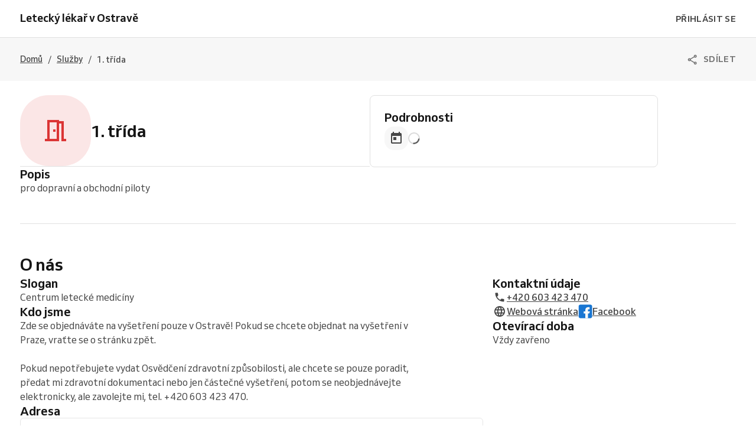

--- FILE ---
content_type: text/html; charset=utf-8
request_url: https://centrum-letecke-mediciny.reservio.com/services/01102399-c2a7-11e6-8b1c-525400ef745e
body_size: 22570
content:
<!DOCTYPE html><html lang="cs"><head><meta charSet="utf-8" data-next-head=""/><meta name="viewport" content="width=device-width" data-next-head=""/><title data-next-head="">1. třída | Letecký lékař v Ostravě</title><link href="https://1013805808.rsc.cdn77.org/_next/static/media/favicon.e934896c.ico" rel="shortcut icon" type="image/x-icon" data-next-head=""/><link href="https://centrum-letecke-mediciny.reservio.com/services/01102399-c2a7-11e6-8b1c-525400ef745e" rel="canonical" data-next-head=""/><meta content="1. třída | Letecký lékař v Ostravě" property="og:title" data-next-head=""/><meta content="1. třída | Letecký lékař v Ostravě" property="og:site_name" data-next-head=""/><meta content="1. třída | Letecký lékař v Ostravě" name="twitter:title" data-next-head=""/><meta content="" property="og:url" data-next-head=""/><meta content="" name="twitter:url" data-next-head=""/><meta content="Rezervujte 1. třída u Letecký lékař v Ostravě na adrese Kostelní 23, Ostrava." name="twitter:description" data-next-head=""/><meta content="Rezervujte 1. třída u Letecký lékař v Ostravě na adrese Kostelní 23, Ostrava." property="og:description" data-next-head=""/><meta content="Rezervujte 1. třída u Letecký lékař v Ostravě na adrese Kostelní 23, Ostrava." name="description" data-next-head=""/><meta content="https://1951880946.rsc.cdn77.org/resize?type=auto&amp;width=1200&amp;url=https://reservio-static-production.s3.eu-central-1.amazonaws.com/businesses/a2738052-592c-41fc-b1e7-68a4de6aed3e.jpeg&amp;height=630" property="og:image" data-next-head=""/><meta content="https://1951880946.rsc.cdn77.org/resize?type=auto&amp;width=1200&amp;url=https://reservio-static-production.s3.eu-central-1.amazonaws.com/businesses/a2738052-592c-41fc-b1e7-68a4de6aed3e.jpeg&amp;height=630" name="twitter:image" data-next-head=""/><meta content="website" property="og:type" data-next-head=""/><meta content="summary" name="twitter:card" data-next-head=""/><script id="breadcrumb-schema" type="application/ld+json" data-next-head="">{"@context":"https://schema.org","@type":"BreadcrumbList","itemListElement":[{"@type":"ListItem","item":"https://centrum-letecke-mediciny.reservio.com/","name":"Domů","position":1},{"@type":"ListItem","item":"https://centrum-letecke-mediciny.reservio.com/services","name":"Služby","position":2},{"@type":"ListItem","name":"1. třída","position":3}]}</script><script id="business-schema-0c2e2c16-c23e-11e6-8b1c-525400ef745e" type="application/ld+json" data-next-head="">{"@context":"https:\u002F\u002Fschema.org\u002F","@type":"LocalBusiness","name":"Letecký lékař v Ostravě","address":{"@type":"PostalAddress","addressCountry":"CZ","streetAddress":"Kostelní 23","addressLocality":"Ostrava"},"geo":{"@type":"GeoCoordinates","latitude":49.8366128,"longitude":18.2955934},"logo":["https:\u002F\u002F1951880946.rsc.cdn77.org\u002Fresize?type=auto&width=224&url=https:\u002F\u002Freservio-static-production.s3.eu-central-1.amazonaws.com\u002Fbusinesses\u002F0c2e2c16-c23e-11e6-8b1c-525400ef745e\u002Fprofile.jpg?v=1490864031"],"url":"https:\u002F\u002Fcentrum-letecke-mediciny.reservio.com","aggregateRating":{"@type":"AggregateRating","ratingCount":"320","ratingValue":"4.9"},"description":"Zde se objednáváte na vyšetření pouze v Ostravě!  Pokud se chcete objednat na vyšetření v Praze, vraťte se o stránku zpět. \n\nPokud nepotřebujete vydat Osvědčení zdravotní způsobilosti, ale chcete se pouze poradit, předat mi zdravotní dokumentaci nebo jen částečné vyšetření, potom se neobjednávejte elektronicky, ale zavolejte mi, tel. +420 603 423 470.","image":["https:\u002F\u002F1951880946.rsc.cdn77.org\u002Fresize?type=auto&width=1200&url=https:\u002F\u002Freservio-static-production.s3.eu-central-1.amazonaws.com\u002Fbusinesses\u002Fa2738052-592c-41fc-b1e7-68a4de6aed3e.jpeg"],"telephone":"+420603423470"}</script><script id="logo-schema-0c2e2c16-c23e-11e6-8b1c-525400ef745e" type="application/ld+json" data-next-head="">{"@context":"https://schema.org/","@type":"Organization","logo":"https://1951880946.rsc.cdn77.org/resize?type=auto&width=224&url=https://reservio-static-production.s3.eu-central-1.amazonaws.com/businesses/0c2e2c16-c23e-11e6-8b1c-525400ef745e/profile.jpg?v=1490864031","url":"https://centrum-letecke-mediciny.reservio.com"}</script><link as="font" crossorigin="anonymous" href="/fonts/Venn_A_Rg.woff2" rel="preload" type="font/woff2"/><link as="font" crossorigin="anonymous" href="/fonts/Venn_A_Md.woff2" rel="preload" type="font/woff2"/><link as="font" crossorigin="anonymous" href="/fonts/Venn_A_Bd.woff2" rel="preload" type="font/woff2"/><style>
        @font-face {
            font-family: 'Venn';
            font-style: normal;
            font-weight: 400;
            font-display: swap;
            src: url(/fonts/Venn_A_Rg.woff2) format('woff2');
        }
        @font-face {
            font-family: 'Venn';
            font-style: normal;
            font-weight: 500;
            font-display: swap;
            src: url(/fonts/Venn_A_Md.woff2) format('woff2');
        }
        @font-face {
            font-family: 'Venn';
            font-style: normal;
            font-weight: 600;
            font-display: swap;
            src: url(/fonts/Venn_A_Bd.woff2) format('woff2');
        }
        
        /* Force Adyen and Google Maps to use Venn fonts */
        .adyen-checkout__field,
        .adyen-checkout__field__input,
        .adyen-checkout__label,
        .adyen-checkout__label__text,
        .adyen-checkout__payment-method__header__title,
        .adyen-checkout__payment-method__name,
        .adyen-checkout__form-instruction,
        .google-map-react,
        .google-map-react * {
            font-family: 'Venn', Arial, Helvetica, sans-serif !important;
        }
    </style><link href="/color-palette.css?c=%235690f5" rel="stylesheet"/><link rel="preload" href="https://1013805808.rsc.cdn77.org/_next/static/css/21f4fa03052aac24.css" as="style"/><link rel="stylesheet" href="https://1013805808.rsc.cdn77.org/_next/static/css/21f4fa03052aac24.css" data-n-g=""/><link rel="preload" href="https://1013805808.rsc.cdn77.org/_next/static/css/bbeb23d1d04f1a70.css" as="style"/><link rel="stylesheet" href="https://1013805808.rsc.cdn77.org/_next/static/css/bbeb23d1d04f1a70.css" data-n-p=""/><link rel="preload" href="https://1013805808.rsc.cdn77.org/_next/static/css/b41e33f4dc416f40.css" as="style"/><link rel="stylesheet" href="https://1013805808.rsc.cdn77.org/_next/static/css/b41e33f4dc416f40.css" data-n-p=""/><link rel="preload" href="https://1013805808.rsc.cdn77.org/_next/static/css/89cc0459e31eb92f.css" as="style"/><link rel="stylesheet" href="https://1013805808.rsc.cdn77.org/_next/static/css/89cc0459e31eb92f.css"/><link rel="preload" href="https://1013805808.rsc.cdn77.org/_next/static/css/77d8ae0dea631df2.css" as="style"/><link rel="stylesheet" href="https://1013805808.rsc.cdn77.org/_next/static/css/77d8ae0dea631df2.css"/><noscript data-n-css=""></noscript><script defer="" nomodule="" src="https://1013805808.rsc.cdn77.org/_next/static/chunks/polyfills-42372ed130431b0a.js"></script><script defer="" src="https://1013805808.rsc.cdn77.org/_next/static/chunks/4825.62dc46edca2564d7.js"></script><script defer="" src="https://1013805808.rsc.cdn77.org/_next/static/chunks/4664.46d0bc2e09e48e82.js"></script><script src="https://1013805808.rsc.cdn77.org/_next/static/chunks/webpack-d746667b634b2175.js" defer=""></script><script src="https://1013805808.rsc.cdn77.org/_next/static/chunks/framework-b9fd9bcc3ecde907.js" defer=""></script><script src="https://1013805808.rsc.cdn77.org/_next/static/chunks/main-ff7a90fb7e46b443.js" defer=""></script><script src="https://1013805808.rsc.cdn77.org/_next/static/chunks/pages/_app-9779bea325563121.js" defer=""></script><script src="https://1013805808.rsc.cdn77.org/_next/static/chunks/4453-3ec78eb2e9ab6569.js" defer=""></script><script src="https://1013805808.rsc.cdn77.org/_next/static/chunks/205-b9d06aa6726ccd06.js" defer=""></script><script src="https://1013805808.rsc.cdn77.org/_next/static/chunks/9727-b8c797fa94441960.js" defer=""></script><script src="https://1013805808.rsc.cdn77.org/_next/static/chunks/6062-194af2107667a855.js" defer=""></script><script src="https://1013805808.rsc.cdn77.org/_next/static/chunks/8090-f97e597e0541e91d.js" defer=""></script><script src="https://1013805808.rsc.cdn77.org/_next/static/chunks/pages/services/%5BserviceId%5D-d06477427f1c8d1c.js" defer=""></script><script src="https://1013805808.rsc.cdn77.org/_next/static/YUuQ5wxQU3bEh-Y2VLcOk/_buildManifest.js" defer=""></script><script src="https://1013805808.rsc.cdn77.org/_next/static/YUuQ5wxQU3bEh-Y2VLcOk/_ssgManifest.js" defer=""></script><style id="jss-server-side">html {
  box-sizing: border-box;
  text-size-adjust: 100%;
  -webkit-font-smoothing: antialiased;
  -moz-osx-font-smoothing: grayscale;
}
body {
  color: #464646;
  margin: 0;
  font-size: 16px;
  font-family: Venn, Arial, Helvetica, sans-serif;
  line-height: 24px;
  background-color: white;
}
article, aside, footer, header, nav, section, figcaption, figure, main {
  display: block;
}
h1 {
  margin: 0.67em 0 0.4em;
  font-size: 2em;
}
hr {
  height: 0;
  overflow: visible;
  box-sizing: content-box;
}
pre {
  font-size: 1em;
  font-family: monospace, monospace;
}
a {
  background: transparent;
  text-decoration: none;
  text-decoration-skip: objects;
}
a:active, a:hover {
  outline: none;
}
abbr[title] {
  border-bottom: none;
  text-decoration: underline;
}
b, strong {
  font-weight: bolder;
}
code, kbp, samp {
  font-size: 1em;
  font-family: monospace, monospace;
}
dfn {
  font-style: italic;
}
mark {
  color: #000;
  background-color: #ff0;
}
small {
  font-size: 80%;
}
sub, sup {
  position: relative;
  font-size: 75%;
  line-height: 0;
  vertical-align: baseline;
}
sup {
  top: -0.5em;
}
sub {
  bottom: -0.25em;
}
audio, video {
  display: inline-block;
}
audio:not([controls]) {
  height: 0;
  display: none;
}
img {
  border-style: none;
  vertical-align: middle;
  image-rendering: -webkit-optimize-contrast;
}
svg:not(:root) {
  overflow: hidden;
}
button, input, optgroup, select, textarea {
  margin: 0;
  font-size: 100%;
  font-family: Venn, Arial, Helvetica, sans-serif;
  line-height: 1.15;
}
button, input {
  overflow: visible;
}
button, select {
  text-transform: none;
}
button, [type=reset], [type=submit] {
  -webkit-appearance: button;
}
button::-moz-focus-inner, [type=button]::-moz-focus-inner, [type=reset]::-moz-focus-inner, [type=submit]::-moz-focus-inner {
  padding: 0;
  border-style: none;
}
button:-moz-focusring, [type=button]:-moz-focusring, [type=reset]:-moz-focusring, [type=submit]:-moz-focusring {
  outline: 1px dotted ButtonText;
}
:focus-visible {
  outline: none;
}
fieldset {
  border: 1px solid #c0c0c0;
  margin: 0 2px;
  padding: 0.35em 0.625em 0.75em;
}
legend {
  color: inherit;
  display: table;
  padding: 0;
  max-width: 100%;
  box-sizing: border-box;
  white-space: normal;
}
progress {
  display: inline-block;
  vertical-align: baseline;
}
textarea {
  overflow: auto;
}
[type=checkbox], [type=radio] {
  padding: 0;
  box-sizing: border-box;
}
[type=number]::-webkit-inner-spin-button, [type=number]::-webkit-outer-spin-button {
  height: auto;
}
[type=search] {
  appearance: textfield;
  outline-offset: -2px;
}
[type=search]::-webkit-search-cancel-button, [type=search]::-webkit-search-decoration {
  appearance: none;
}
::-webkit-file-upload-button {
  font: inherit;
  appearance: button;
}
details, menu {
  display: block;
}
summary {
  display: list-item;
}
canvas {
  display: inline-block;
}
template {
  display: none;
}
[hidden] {
  display: none;
}
ul {
  margin: 0;
  padding: 0;
}
*, *::before, *::after {
  box-sizing: inherit;
}
.rootBlock-0-2-129 {
  display: block;
}
.rootInline-0-2-130 {
  display: inline-block;
}
.root-0-2-38 {
  display: inline-flex;
}
.root-0-2-38 path {}
.root-d0-0-2-39 {
  line-height: 20px;
  height: 20px;
}
.root-d0-0-2-39 path {}
.root-d1-0-2-131 {
  line-height: 20px;
  height: 20px;
}
.root-d1-0-2-131 path {
  fill: #737373;
}
.root-d2-0-2-149 {
  line-height: 48px;
  height: 48px;
}
.root-d2-0-2-149 path {
  fill: #db3535;
}
.root-d3-0-2-152 {
  line-height: 24px;
  height: 24px;
}
.root-d3-0-2-152 path {
  fill: #464646;
}
.root-d4-0-2-163 {
  line-height: 22px;
  height: 22px;
}
.root-d4-0-2-163 path {
  fill: #464646;
}
.root-d5-0-2-165 {
  line-height: 24px;
  height: 24px;
}
.root-d5-0-2-165 path {
  fill: #464646;
}
.root-d6-0-2-166 {
  line-height: 24px;
  height: 24px;
}
.root-d6-0-2-166 path {
  fill: #464646;
}
.text-0-2-110 {
  color: #737373;
  overflow: inherit;
  font-size: 14px;
  min-width: 0;
  transition: all 0.3s ease;
  font-family: Venn, Arial, Helvetica, sans-serif;
  font-weight: 600;
  line-height: 150%;
  white-space: nowrap;
  text-overflow: ellipsis;
  letter-spacing: 0.02rem;
}
.textLarge-0-2-111 {
  font-size: 16px;
}
.textUppercase-0-2-112 {
  text-transform: uppercase;
}
.textWhite-0-2-113 {
  color: white;
}
.textLight-0-2-114 {
  color: #FFFFFFB8;
}
.textActionBlue-0-2-115 {
  color: #5690f5;
}
.textGrey-0-2-116 {
  color: #737373;
}
.textNegative-0-2-117 {
  color: #ff434e;
}
.textYellow-0-2-118 {
  color: #f2c219;
}
.textPurple-0-2-119 {
  color: #7b61ff;
}
.textAqua-0-2-120 {
  color: #00a8be;
}
.textSuccess-0-2-121 {
  color: #32c21a;
}
.textPassVisits-0-2-122 {
  color: #4AB883;
}
.textPassCredits-0-2-123 {
  color: #9064EF;
}
.textPassTime-0-2-124 {
  color: #E79C2B;
}
.textWrapper-0-2-125 {
  height: 20px;
  display: flex;
  overflow: hidden;
  align-items: center;
}
.textWrapperLarge-0-2-126 {
  height: 24px;
}
.textDark-0-2-127 {
  color: #161616;
}
.button-0-2-48 {
  width: max-content;
  border: none;
  cursor: pointer;
  display: flex;
  outline: none;
  padding: 10px 20px;
  max-width: 100%;
  transition: all 0.3s ease;
  align-items: center;
  border-radius: 4px;
  justify-content: center;
  background-color: transparent;
  -webkit-tap-highlight-color: transparent;
}
.button-0-2-48:focus {
  box-shadow: 0px 0px 0px 2px white, 0px 0px 0px 4px #c9dcfc;
}
.button-0-2-48:disabled {
  cursor: default;
  opacity: 0.5;
}
.button-0-2-48 > div > i {
  height: 20px;
  display: flex;
}
.buttonLarge-0-2-49 {
  padding: 12px 20px;
}
.buttonLarge-0-2-49 > div > i {
  height: 24px;
}
.buttonFullWidth-0-2-50 {
  width: 100%;
}
.buttonBorder-0-2-51 {
  padding: 9px 19px;
  border-style: solid;
  border-width: 1px;
}
.buttonBorderLarge-0-2-52 {
  padding: 11px 19px;
}
.buttonSolidPrimary-0-2-53 {
  background-color: #5690f5;
}
.buttonSolidPrimary-0-2-53:hover:enabled {
  background-color: #4574c4;
}
.linkSolidPrimary-0-2-54 {
  background-color: #5690f5;
}
.linkSolidPrimary-0-2-54:hover {
  background-color: #4574c4;
}
.buttonSolidSecondary-0-2-55 {
  border-color: #5690f5;
}
.buttonSolidSecondary-0-2-55:hover:enabled {
  border-color: #4574c4;
}
.buttonSolidSecondary-0-2-55:hover:enabled > span > div {
  color: #4574c4;
}
.linkSolidSecondary-0-2-56 {
  border-color: #5690f5;
}
.linkSolidSecondary-0-2-56:hover {
  border-color: #4574c4;
}
.linkSolidSecondary-0-2-56:hover > span > div {
  color: #4574c4;
}
.buttonSolidTertiary-0-2-57 {
  border-color: #e0e0e0;
}
.buttonSolidTertiary-0-2-57:hover:enabled {
  border-color: #c9c9c9;
}
.buttonSolidTertiary-0-2-57:hover:enabled > span > div {
  color: #464646;
}
.linkSolidTertiary-0-2-58 {
  border-color: #e0e0e0;
}
.linkSolidTertiary-0-2-58:hover {
  border-color: #c9c9c9;
}
.linkSolidTertiary-0-2-58:hover > span > div {
  color: #464646;
}
.buttonSolidTertiaryLight-0-2-59 {
  border-color: rgba(255, 255, 255, 0.12);
}
.buttonSolidTertiaryLight-0-2-59:hover:enabled {
  border-color: rgba(255, 255, 255, 0.24);
}
.buttonSolidTertiaryLight-0-2-59:hover:enabled > span > div {
  color: white;
}
.linkSolidTertiaryLight-0-2-60 {
  border-color: rgba(255, 255, 255, 0.12);
}
.linkSolidTertiaryLight-0-2-60:hover {
  border-color: rgba(255, 255, 255, 0.24);
}
.linkSolidTertiaryLight-0-2-60:hover > span > div {
  color: white;
}
.buttonSolidTranslucent-0-2-61 {
  background-color: rgba(255, 255, 255, 0.12);
}
.buttonSolidTranslucent-0-2-61:hover:enabled {
  background-color: rgba(255, 255, 255, 0.24);
}
.linkSolidTranslucent-0-2-62 {
  background-color: rgba(255, 255, 255, 0.12);
}
.linkSolidTranslucent-0-2-62:hover:enabled {
  background-color: rgba(255, 255, 255, 0.24);
}
.buttonSolidNegative-0-2-63 {
  background-color: #ff434e;
}
.buttonSolidNegative-0-2-63:hover:enabled {
  background-color: #cc363e;
}
.linkSolidNegative-0-2-64 {
  background-color: #ff434e;
}
.linkSolidNegative-0-2-64:hover {
  background-color: #cc363e;
}
.buttonSolidYellow-0-2-65 {
  background-color: #f2c219;
}
.buttonSolidYellow-0-2-65:hover:enabled {
  background-color: #c29b14;
}
.linkSolidYellow-0-2-66 {
  background-color: #f2c219;
}
.linkSolidYellow-0-2-66:hover {
  background-color: #c29b14;
}
.buttonSolidPurple-0-2-67 {
  background-color: #7b61ff;
}
.buttonSolidPurple-0-2-67:hover:enabled {
  background-color: #624ecc;
}
.linkSolidPurple-0-2-68 {
  background-color: #7b61ff;
}
.linkSolidPurple-0-2-68:hover {
  background-color: #624ecc;
}
.buttonSolidAqua-0-2-69 {
  background-color: #00a8be;
}
.buttonSolidAqua-0-2-69:hover:enabled {
  background-color: #008698;
}
.linkSolidAqua-0-2-70 {
  background-color: #00a8be;
}
.linkSolidAqua-0-2-70:hover {
  background-color: #008698;
}
.buttonSolidReservioRed-0-2-71 {
  background-color: #dc3542;
}
.buttonSolidReservioRed-0-2-71:hover:enabled {
  background-color: #b02b35;
}
.linkSolidReservioRed-0-2-72 {
  background-color: #dc3542;
}
.linkSolidReservioRed-0-2-72:hover {
  background-color: #b02b35;
}
.buttonSolidImportant-0-2-73 {
  background-color: #042a47;
}
.buttonSolidImportant-0-2-73 > span > div {
  color: white;
}
.buttonSolidImportant-0-2-73:hover:enabled {
  background-color: #032239;
}
.linkSolidImportant-0-2-74 {
  background-color: #042a47;
}
.linkSolidImportant-0-2-74 > span > div {
  color: white;
}
.linkSolidImportant-0-2-74:hover {
  background-color: #032239;
}
.buttonSolidSuccess-0-2-75 {
  background-color: #32c21a;
}
.buttonSolidSuccess-0-2-75:hover:enabled {
  background-color: #2d831e;
}
.linkSolidSuccess-0-2-76 {
  background-color: #32c21a;
}
.linkSolidSuccess-0-2-76:hover {
  background-color: #2d831e;
}
.buttonSolidPassVisits-0-2-77 {
  background-color: #4AB883;
}
.buttonSolidPassVisits-0-2-77:hover:enabled {
  background-color: #34815C;
}
.linkSolidPassVisits-0-2-78 {
  background-color: #4AB883;
}
.linkSolidPassVisits-0-2-78:hover {
  background-color: #34815C;
}
.buttonSolidPassCredits-0-2-79 {
  background-color: #9064EF;
}
.buttonSolidPassCredits-0-2-79:hover:enabled {
  background-color: #6546A7;
}
.linkSolidPassCredits-0-2-80 {
  background-color: #9064EF;
}
.linkSolidPassCredits-0-2-80:hover {
  background-color: #6546A7;
}
.buttonSolidPassTime-0-2-81 {
  background-color: #E79C2B;
}
.buttonSolidPassTime-0-2-81:hover:enabled {
  background-color: #A26D1E;
}
.linkSolidPassTime-0-2-82 {
  background-color: #E79C2B;
}
.linkSolidPassTime-0-2-82:hover {
  background-color: #A26D1E;
}
.buttonPlain-0-2-83 {
  padding: 0;
}
.buttonPlainPrimary-0-2-84:hover:enabled > span > div {
  color: #4574c4;
}
.linkPlainPrimary-0-2-85:hover > span > div {
  color: #4574c4;
}
.buttonPlainSecondary-0-2-86:hover:enabled > span > div {
  color: #464646;
}
.linkPlainSecondary-0-2-87:hover > span > div {
  color: #464646;
}
.buttonPlainSecondaryLight-0-2-88:hover:enabled > span > div {
  color: white;
}
.linkPlainSecondaryLight-0-2-89:hover > span > div {
  color: white;
}
.buttonPlainNegative-0-2-90:hover:enabled > span > div {
  color: #cc363e;
}
.linkPlainNegative-0-2-91:hover > span > div {
  color: #cc363e;
}
.buttonPlainYellow-0-2-92:hover:enabled > span > div {
  color: #c29b14;
}
.linkPlainYellow-0-2-93:hover > span > div {
  color: #c29b14;
}
.buttonPlainPurple-0-2-94:hover:enabled > span > div {
  color: #624ecc;
}
.linkPlainPurple-0-2-95:hover > span > div {
  color: #624ecc;
}
.buttonPlainAqua-0-2-96:hover:enabled > span > div {
  color: #008698;
}
.linkPlainAqua-0-2-97:hover > span > div {
  color: #008698;
}
.buttonPlainSuccess-0-2-98:hover:enabled > span > div {
  color: #2d831e;
}
.linkPlainSuccess-0-2-99:hover > span > div {
  color: #2d831e;
}
.buttonPlainPassVisits-0-2-100:hover:enabled > span > div {
  color: #34815C;
}
.linkPlainPassVisits-0-2-101:hover > span > div {
  color: #34815C;
}
.buttonPlainPassCredits-0-2-102:hover:enabled > span > div {
  color: #6546A7;
}
.linkPlainPassCredits-0-2-103:hover > span > div {
  color: #6546A7;
}
.buttonPlainPassTime-0-2-104:hover:enabled > span > div {
  color: #A26D1E;
}
.linkPlainPassTime-0-2-105:hover > span > div {
  color: #A26D1E;
}
.buttonNoChildren-0-2-106 {
  padding-left: 10px;
  padding-right: 10px;
}
.buttonNoChildrenLarge-0-2-107 {
  padding-left: 12px;
  padding-right: 12px;
}
.buttonNoChildrenBorder-0-2-108 {
  padding-left: 9px;
  padding-right: 9px;
}
.buttonNoChildrenLargeBorder-0-2-109 {
  padding-left: 11px;
  padding-right: 11px;
}
.root-0-2-1 {
  margin: 0;
  padding: 0;
}
.typeButton-0-2-2 {
  font-size: 14px;
  font-family: Venn, Arial, Helvetica, sans-serif;
  font-weight: 600;
  line-height: 140%;
  letter-spacing: 0.02rem;
}
.typeButtonLarge-0-2-3 {
  font-size: 16px;
  font-family: Venn, Arial, Helvetica, sans-serif;
  font-weight: 600;
  line-height: 150%;
  letter-spacing: 0.02rem;
}
.typeTextSmall-0-2-4 {
  font-size: 14px;
  font-family: Venn, Arial, Helvetica, sans-serif;
  font-weight: 400;
  line-height: 170%;
}
.typeTextXSmall-0-2-5 {
  font-size: 12px;
  font-family: Venn, Arial, Helvetica, sans-serif;
  font-weight: 400;
  line-height: 150%;
}
.typeTextNormal-0-2-6 {
  font-size: 16px;
  font-family: Venn, Arial, Helvetica, sans-serif;
  font-weight: 400;
  line-height: 150%;
}
.typeTextLarge-0-2-7 {
  font-size: 20px;
  font-family: Venn, Arial, Helvetica, sans-serif;
  font-weight: 400;
  line-height: 150%;
}
.typeDisplay-0-2-8 {
  color: #161616;
  font-size: 30px;
  font-family: Venn, Arial, Helvetica, sans-serif;
  font-weight: 500;
  line-height: 125%;
}
@media (min-width:320px) {
  .typeDisplay-0-2-8 {
    font-size: calc(30px + (44 - 30) * ((100vw - 320px) / (1200 - 320)));
    font-family: Venn, Arial, Helvetica, sans-serif;
    font-weight: 500;
  }
}
@media (min-width:1200px) {
  .typeDisplay-0-2-8 {
    font-size: 44px;
    font-family: Venn, Arial, Helvetica, sans-serif;
    font-weight: 500;
    line-height: 120%;
  }
}
  .typeHeading1-0-2-9 {
    color: #161616;
    font-size: 32px;
    font-family: Venn, Arial, Helvetica, sans-serif;
    font-weight: 600;
    line-height: 125%;
  }
@media (min-width:320px) {
  .typeHeading1-0-2-9 {
    font-size: calc(32px + (40 - 32) * ((100vw - 320px) / (1200 - 320)));
    font-family: Venn, Arial, Helvetica, sans-serif;
    font-weight: 600;
  }
}
@media (min-width:1200px) {
  .typeHeading1-0-2-9 {
    font-size: 40px;
    font-family: Venn, Arial, Helvetica, sans-serif;
    font-weight: 600;
    line-height: 120%;
  }
}
  .typeHeading2-0-2-10 {
    color: #161616;
    font-size: 28px;
    font-family: Venn, Arial, Helvetica, sans-serif;
    font-weight: 600;
    line-height: 125%;
  }
@media (min-width:320px) {
  .typeHeading2-0-2-10 {
    font-size: calc(28px + (32 - 28) * ((100vw - 320px) / (1200 - 320)));
    font-family: Venn, Arial, Helvetica, sans-serif;
    font-weight: 600;
  }
}
@media (min-width:1200px) {
  .typeHeading2-0-2-10 {
    font-size: 32px;
    font-family: Venn, Arial, Helvetica, sans-serif;
    font-weight: 600;
    line-height: 120%;
  }
}
  .typeHeading3-0-2-11 {
    color: #161616;
    font-size: 24px;
    font-family: Venn, Arial, Helvetica, sans-serif;
    font-weight: 600;
    line-height: 125%;
  }
@media (min-width:320px) {
  .typeHeading3-0-2-11 {
    font-size: calc(24px + (28 - 24) * ((100vw - 320px) / (1200 - 320)));
    font-family: Venn, Arial, Helvetica, sans-serif;
    font-weight: 600;
  }
}
@media (min-width:1200px) {
  .typeHeading3-0-2-11 {
    font-size: 28px;
    font-family: Venn, Arial, Helvetica, sans-serif;
    font-weight: 600;
    line-height: 120%;
  }
}
  .typeHeading4-0-2-12 {
    color: #161616;
    font-size: 20px;
    font-family: Venn, Arial, Helvetica, sans-serif;
    font-weight: 600;
    line-height: 125%;
  }
@media (min-width:320px) {
  .typeHeading4-0-2-12 {
    font-size: calc(20px + (24 - 20) * ((100vw - 320px) / (1200 - 320)));
    font-family: Venn, Arial, Helvetica, sans-serif;
    font-weight: 600;
  }
}
@media (min-width:1200px) {
  .typeHeading4-0-2-12 {
    font-size: 24px;
    font-family: Venn, Arial, Helvetica, sans-serif;
    font-weight: 600;
    line-height: 120%;
  }
}
  .typeHeading5-0-2-13 {
    color: #161616;
    font-size: 18px;
    font-family: Venn, Arial, Helvetica, sans-serif;
    font-weight: 600;
    line-height: 125%;
  }
@media (min-width:320px) {
  .typeHeading5-0-2-13 {
    font-size: calc(18px + (20 - 18) * ((100vw - 320px) / (1200 - 320)));
    font-family: Venn, Arial, Helvetica, sans-serif;
    font-weight: 600;
  }
}
@media (min-width:1200px) {
  .typeHeading5-0-2-13 {
    font-size: 20px;
    font-family: Venn, Arial, Helvetica, sans-serif;
    font-weight: 600;
    line-height: 120%;
  }
}
  .typeHeading6-0-2-14 {
    color: #161616;
    font-size: 16px;
    font-family: Venn, Arial, Helvetica, sans-serif;
    font-weight: 600;
    line-height: 125%;
  }
@media (min-width:320px) {
  .typeHeading6-0-2-14 {
    font-size: calc(16px + (18 - 16) * ((100vw - 320px) / (1200 - 320)));
    font-family: Venn, Arial, Helvetica, sans-serif;
    font-weight: 600;
  }
}
@media (min-width:1200px) {
  .typeHeading6-0-2-14 {
    font-size: 18px;
    font-family: Venn, Arial, Helvetica, sans-serif;
    font-weight: 600;
    line-height: 120%;
  }
}
  .typeLabel-0-2-15 {
    font-size: 12px;
    font-family: Venn, Arial, Helvetica, sans-serif;
    font-weight: 600;
    line-height: 125%;
    text-transform: uppercase;
  }
  .alignLeft-0-2-16 {
    text-align: left;
  }
  .alignCenter-0-2-17 {
    text-align: center;
  }
  .alignRight-0-2-18 {
    text-align: right;
  }
  .alignJustify-0-2-19 {
    text-align: justify;
  }
  .textOverflow-0-2-20 {
    overflow: hidden;
    white-space: nowrap;
    text-overflow: ellipsis;
  }
  .hasOverflowWrap-0-2-21 {
    overflow-wrap: anywhere;
  }
  .link-0-2-22 {
    cursor: pointer;
  }
  .root-0-2-23 {
    display: inline;
    transition: color 0.3s ease;
  }
  .stylePrimary-0-2-24 {
    color: #464646;
  }
  .styleSecondary-0-2-25 {
    color: #737373;
  }
  .styleDisabled-0-2-26 {
    color: #c9c9c9;
  }
  .styleLink-0-2-27 {
    color: #5690f5;
  }
  .styleSuccess-0-2-28 {
    color: #00879e;
  }
  .styleError-0-2-29 {
    color: #dc3542;
  }
  .styleInverted-0-2-30 {
    color: white;
  }
  .weightRegular-0-2-31 {
    font-weight: 400;
  }
  .weightMedium-0-2-32 {
    font-weight: 500;
  }
  .weightBold-0-2-33 {
    font-weight: 600;
  }
  .uppercase-0-2-34 {
    text-transform: uppercase;
  }
  .upperFirst-0-2-35 {
    display: inline-block;
  }
  .upperFirst-0-2-35::first-letter {
    text-transform: capitalize;
  }
  .decorationUnderline-0-2-36 {
    text-decoration: underline;
  }
  .decorationLineThrough-0-2-37 {
    text-decoration: line-through;
  }
  .root-0-2-150 {
    width: 100%;
    border: 0;
    height: 1px;
    margin: 0;
    background: #e0e0e0;
  }
  .container-0-2-41 {
    display: flex;
    flex-direction: row;
  }
  .horizontalCenter-0-2-42 {
    align-items: center;
  }
  .spaceBetween-0-2-43 {
    justify-content: space-between;
  }
  .verticalCenter-0-2-44 {
    justify-content: center;
  }
  .verticalEnd-0-2-45 {
    justify-content: flex-end;
  }
  .wrapContainer-0-2-46 {
    flex-wrap: wrap;
  }
  .container-d0-0-2-47 {  }
  .container-d1-0-2-193 {  }
  .container-d2-0-2-199 {  }
  .container-0-2-162 {
    flex: 1 1 0%;
    height: 100%;
    display: flex;
    position: relative;
    text-align: center;
    align-items: center;
    justify-content: center;
  }
  .active-0-2-145 {
    opacity: 0.5;
    transition: opacity 150ms ease-in-out;
  }
  .focus-0-2-147 {
    transition: all 0.3s ease;
    border-radius: 4px;
  }
  .focus-0-2-147:focus {
    box-shadow: 0px 0px 0px 2px #c9dcfc;
  }
  .root-0-2-148 {
    cursor: pointer;
    display: inherit;
    opacity: 1;
    outline: none;
  }
  .root-0-2-148.disabled-0-2-146 {
    cursor: inherit;
  }
  .root-0-2-148.disabled-0-2-146:focus {
    box-shadow: none;
  }
  .activityIndicator-0-2-153 {
    display: inline-block;
    padding: 20px;
  }
  .noPadding-0-2-154 {
    padding: 0;
  }
@keyframes keyframes-raiSpinner-0-2-155 {
  from {
    transform: rotate(0deg);
  }
  to {
    transform: rotate(360deg);
  }
}
  .raiSpinner-0-2-156 {
    width: 1.5em;
    height: 1.5em;
    margin: 0;
    position: relative;
    animation-duration: 0.6s;
  }
  .raiSpinnerInner-0-2-157 {  }
  .raiSpinnerItem-0-2-158 {
    top: 0;
    left: 0;
    width: 100%;
    height: 100%;
    position: absolute;
    margin-top: 0;
    margin-left: 0;
    border-radius: 100%;
  }
  .raiSpinnerOuter-0-2-159 {  }
  .raiSpinnerInner-d0-0-2-160 {
    top: 0;
    left: 0;
    width: 100%;
    height: 100%;
    position: absolute;
    border-top: .125em solid #464646;
    margin-top: 0;
    border-left: .125em solid transparent !important;
    margin-left: 0;
    border-right: .125em solid transparent !important;
    border-bottom: .125em solid transparent !important;
    border-radius: 100%;
    animation-name: keyframes-raiSpinner-0-2-155;
    animation-duration: inherit;
    animation-iteration-count: infinite;
    animation-timing-function: linear;
  }
  .raiSpinnerOuter-d1-0-2-161 {
    top: 0;
    left: 0;
    width: 100%;
    border: .125em solid #464646;
    height: 100%;
    opacity: 0.2;
    position: absolute;
    margin-top: 0;
    margin-left: 0;
    border-radius: 100%;
  }
  .container-0-2-151 {
    display: flex;
    box-sizing: content-box;
    align-items: center;
    flex-direction: row;
    justify-content: center;
  }
  .container-0-2-151 > i {
    display: flex;
  }
  .button-0-2-133 {
    border: none;
    cursor: pointer;
    padding: 0;
    transform: scale(1);
    transition: all 300ms ease-in-out;
    border-radius: 1000px;
  }
  .button-0-2-133:hover {
    transform: scale(1.1) !important;
  }
  .buttonBadgePosition-0-2-134 {
    right: -8px;
    bottom: -8px;
    position: absolute;
    border-radius: 1000px;
  }
  .extraIcon-0-2-135 {
    border: 4px solid white;
    display: flex;
    padding: 4px;
    align-items: center;
    border-radius: 1000px;
    justify-content: center;
  }
  .defaultCursor-0-2-136 {
    cursor: default;
  }
  .image-0-2-137 {
    overflow: hidden;
  }
  .root-0-2-138 {
    display: flex;
    position: relative;
    align-items: center;
    justify-content: center;
  }
  .innerBorder-0-2-139 {  }
  .outerBorder-0-2-140 {  }
  .extraIcon-d0-0-2-141 {
    background-color: #eff4fe;
  }
  .root-d1-0-2-142 {
    background-color: #db35351f;
  }
  .innerBorder-d2-0-2-143 {
    box-shadow: 0px 0px 0px 2px white;
  }
  .outerBorder-d3-0-2-144 {
    box-shadow: 0px 0px 0px 4px #5690f5;
  }
  .initial-0-2-194 {
    flex: 0 1 auto;
  }
  .flex1-0-2-195 {
    flex: 1 1 0%;
  }
  .flex2-0-2-196 {
    flex: 2 2 0%;
  }
  .auto-0-2-197 {
    flex: 1 1 auto;
  }
  .none-0-2-198 {
    flex: 0 0 0%;
  }
  .root-0-2-167 {
    border-radius: 4px;
  }
  .sizeNormal-0-2-168 {
    padding: 20px;
  }
  .sizeSmall-0-2-169 {
    padding: 12px 16px;
  }
  .text-0-2-170 {
    color: white;
    font-size: 16px;
    font-family: Venn, Arial, Helvetica, sans-serif;
    font-weight: 400;
    line-height: 150%;
  }
  .bold-0-2-171 {
    font-weight: 600;
  }
  .typeDefault-0-2-172 {
    color: #042a47;
  }
  .typeError-0-2-173 {
    color: #464646;
  }
  .typeInfo-0-2-174 {
    color: #464646;
  }
  .typeSuccess-0-2-175 {
    color: #464646;
  }
  .typeTips-0-2-176 {
    color: #464646;
  }
  .typeWarning-0-2-177 {
    color: #464646;
  }
  .typeBeta-0-2-178 {
    color: #7b61ff;
  }
  .backgroundSolidDefault-0-2-179 {
    background: #042a47;
  }
  .backgroundSolidError-0-2-180 {
    background: #ff434e;
  }
  .backgroundSolidInfo-0-2-181 {
    background: #5690f5;
  }
  .backgroundSolidSuccess-0-2-182 {
    background: #32c21a;
  }
  .backgroundSolidTips-0-2-183 {
    background: #00a8be;
  }
  .backgroundSolidWarning-0-2-184 {
    background: #ed8400;
  }
  .backgroundSolidBeta-0-2-185 {
    background: #7b61ff;
  }
  .backgroundOpacityDefault-0-2-186 {
    background: #e6eaed;
  }
  .backgroundOpacityError-0-2-187 {
    background: #fff0f1;
  }
  .backgroundOpacityInfo-0-2-188 {
    background: #eff4fe;
  }
  .backgroundOpacitySuccess-0-2-189 {
    background: #eaf9e8;
  }
  .backgroundOpacityTips-0-2-190 {
    background: #e5f6f8;
  }
  .backgroundOpacityWarning-0-2-191 {
    background: #fdf3e5;
  }
  .backgroundOpacityBeta-0-2-192 {
    background: #f2efff;
  }
  .hoverStyle-0-2-40 path {
    transition: fill 0.3s ease;
  }
  .hoverStyle-0-2-132 path {
    transition: fill 0.3s ease;
  }
  .hoverStyle-0-2-164 path {
    transition: fill 0.3s ease;
  }</style></head><body><div id="__next"><style>
    #nprogress {
      pointer-events: none;
    }
    #nprogress .bar {
      background: #5690f5;
      position: fixed;
      z-index: 9999;
      top: 0;
      left: 0;
      width: 100%;
      height: 2px;
    }
    #nprogress .peg {
      display: block;
      position: absolute;
      right: 0px;
      width: 100px;
      height: 100%;
      box-shadow: 0 0 10px #5690f5, 0 0 5px #5690f5;
      opacity: 1;
      -webkit-transform: rotate(3deg) translate(0px, -4px);
      -ms-transform: rotate(3deg) translate(0px, -4px);
      transform: rotate(3deg) translate(0px, -4px);
    }
    #nprogress .spinner {
      display: block;
      position: fixed;
      z-index: 1031;
      top: 15px;
      right: 15px;
    }
    #nprogress .spinner-icon {
      width: 18px;
      height: 18px;
      box-sizing: border-box;
      border: solid 2px transparent;
      border-top-color: #5690f5;
      border-left-color: #5690f5;
      border-radius: 50%;
      -webkit-animation: nprogresss-spinner 400ms linear infinite;
      animation: nprogress-spinner 400ms linear infinite;
    }
    .nprogress-custom-parent {
      overflow: hidden;
      position: relative;
    }
    .nprogress-custom-parent #nprogress .spinner,
    .nprogress-custom-parent #nprogress .bar {
      position: absolute;
    }
    @-webkit-keyframes nprogress-spinner {
      0% {
        -webkit-transform: rotate(0deg);
      }
      100% {
        -webkit-transform: rotate(360deg);
      }
    }
    @keyframes nprogress-spinner {
      0% {
        transform: rotate(0deg);
      }
      100% {
        transform: rotate(360deg);
      }
    }
  </style><div class="styles_appContainer__Y5Rd6"><div id="modal-container"></div><div class="styles_appHeader___pPx1"><div class="styles_contentContainer__jHhcj"><div class="styles_pageTitle__BzMJ7"><a class="styles_link__cz3zn" data-test="link-app-header-business-title" target="_self" href="/"><h2 class="root-0-2-1 alignLeft-0-2-16 typeHeading6-0-2-14"><span class="root-0-2-23 stylePrimary-0-2-24 weightBold-0-2-33" style="color:#161616">Letecký lékař v Ostravě</span></h2></a></div><div class="styles_loginContainer__13YXr"><div class="styles_container__An0o5"><a aria-label="Přihlásit se" class="styles_userIconLink__D4XSI" data-test="link-app-header-login" href="https://accounts.reservio.com/cs/prihlasit?backlink=https%3A%2F%2Fcentrum-letecke-mediciny.reservio.com%2Fservices%2F01102399-c2a7-11e6-8b1c-525400ef745e&amp;fromId=bp" target="_self"><i class="root-0-2-38 root-d0-0-2-39"><svg aria-hidden="true" class="hoverStyle-0-2-40" color="#737373" style="display:inline-block;stroke:currentColor;fill:currentColor;width:20px;height:20px" viewBox="0 0 1024 1024"><path d="M512 554q64 0 140 18t139 60 63 94v128h-684v-128q0-52 63-94t139-60 140-18zM512 170q70 0 120 51t50 121-50 120-120 50-120-50-50-120 50-121 120-51zM512 636q-88 0-174 33t-86 57v46h520v-46q0-24-86-57t-174-33zM512 252q-38 0-64 26t-26 64 26 63 64 25 64-25 26-63-26-64-64-26z"></path></svg></i></a></div><div class="styles_container__3xhTz"><a class="styles_tab__KEn9d styles_tabFocus__LPpc6 styles_tabHover__nHSqp" data-test="link-app-header-login" href="https://accounts.reservio.com/cs/prihlasit?backlink=https%3A%2F%2Fcentrum-letecke-mediciny.reservio.com%2Fservices%2F01102399-c2a7-11e6-8b1c-525400ef745e&amp;fromId=bp" target="_self"><div class="styles_text__4gTmw">Přihlásit se</div></a></div></div></div></div><main class="styles_appMain__xywuC styles_greyBackground__ynzdG"><div class="styles_viewportBoundary__P9EpF styles_hiddenForMobile__t4B6W"><div class="styles_appToolbarTemplate__ART1A"><nav role="navigation"><div class="container-0-2-41 container-d0-0-2-47 horizontalCenter-0-2-42"><a class="styles_appLink__nod4v styles_underline__zCg1q" data-test="breadcrumbs-item-0" style="--hover-color:#161616;color:#464646" target="_self" href="/"><span class="root-0-2-1 alignLeft-0-2-16 hasOverflowWrap-0-2-21 typeTextSmall-0-2-4"><span class="root-0-2-23 stylePrimary-0-2-24 weightMedium-0-2-32" style="color:#464646">Domů</span></span></a><span class="styles_linksDivider__iNKet">/</span><a class="styles_appLink__nod4v styles_underline__zCg1q" data-test="breadcrumbs-item-1" style="--hover-color:#161616;color:#464646" target="_self" href="/services"><span class="root-0-2-1 alignLeft-0-2-16 hasOverflowWrap-0-2-21 typeTextSmall-0-2-4"><span class="root-0-2-23 stylePrimary-0-2-24 weightMedium-0-2-32" style="color:#464646">Služby</span></span></a><span class="styles_linksDivider__iNKet">/</span><div aria-current="location"><span class="root-0-2-1 alignLeft-0-2-16 typeTextSmall-0-2-4"><span class="root-0-2-23 stylePrimary-0-2-24 weightMedium-0-2-32">1. třída</span></span></div></div></nav><div class="styles_shareButtonContainer__UubBU"><button class="button-0-2-48 buttonPlain-0-2-83 buttonPlainSecondary-0-2-86" type="button" data-test="btn-app-toolbar-share-button"><div class="root-0-2-128 rootBlock-0-2-129" style="margin-top:0;margin-right:8px;margin-bottom:0;margin-left:0"><i class="root-0-2-38 root-d1-0-2-131"><svg aria-hidden="true" class="hoverStyle-0-2-132" color="#737373" style="display:inline-block;stroke:currentColor;fill:currentColor;width:20px;height:20px" viewBox="0 0 1024 1024"><path d="M725.333 686.080c-32.427 0-61.44 12.8-83.627 32.853l-304.213-177.067c2.133-9.813 3.84-19.627 3.84-29.867s-1.707-20.053-3.84-29.867l300.8-175.36c23.040 21.333 53.333 34.56 87.040 34.56 70.827 0 128-57.173 128-128s-57.173-128-128-128c-70.827 0-128 57.173-128 128 0 10.24 1.707 20.053 3.84 29.867l-300.8 175.36c-23.040-21.333-53.333-34.56-87.040-34.56-70.827 0-128 57.173-128 128s57.173 128 128 128c33.707 0 64-13.227 87.040-34.56l303.787 177.493c-2.133 8.96-3.413 18.347-3.413 27.733 0 68.693 55.893 124.587 124.587 124.587s124.587-55.893 124.587-124.587c0-68.693-55.893-124.587-124.587-124.587zM725.333 170.667c23.467 0 42.667 19.2 42.667 42.667s-19.2 42.667-42.667 42.667c-23.467 0-42.667-19.2-42.667-42.667s19.2-42.667 42.667-42.667zM213.333 554.667c-23.467 0-42.667-19.2-42.667-42.667s19.2-42.667 42.667-42.667c23.467 0 42.667 19.2 42.667 42.667s-19.2 42.667-42.667 42.667zM725.333 854.187c-23.467 0-42.667-19.2-42.667-42.667s19.2-42.667 42.667-42.667c23.467 0 42.667 19.2 42.667 42.667s-19.2 42.667-42.667 42.667z"></path></svg></i></div><span class="textWrapper-0-2-125"><div class="text-0-2-110 textUppercase-0-2-112 textGrey-0-2-116">Sdílet</div></span></button></div></div></div><section class="styles_section__01dED"><div class="styles_viewportBoundary__P9EpF"><div class="styles_paddingBottom__fm0qa styles_paddingTop__8Xevn styles_section__YrTK1"><div class="styles_leftColumn__6KibG"><div class="styles_serviceHeader__eR18E"><div class="root-0-2-148 disabled-0-2-146" focusable="false" role="img" tabindex="-1"><div class="root-0-2-138 root-d1-0-2-142" style="border-radius:48px;height:120px;width:120px"><i class="root-0-2-38 root-d2-0-2-149"><svg aria-hidden="true" color="#db3535" viewBox="0 0 1024 1024" style="display:inline-block;stroke:currentColor;fill:currentColor;width:48px;height:48px"><path d="M810.667 810.667v-640h-170.667v-42.667h-426.667v682.667h-85.333v85.333h512v-640h85.333v640h170.667v-85.333h-85.333zM554.667 810.667h-256v-597.333h256v597.333zM426.667 469.333h85.333v85.333h-85.333z"></path></svg></i></div></div><h1 class="root-0-2-1 alignLeft-0-2-16 hasOverflowWrap-0-2-21 typeHeading3-0-2-11"><span class="root-0-2-23 stylePrimary-0-2-24 weightBold-0-2-33" style="color:#161616">1. třída</span></h1></div><hr class="root-0-2-150"/><div class="styles_card__3huNI styles_paddingRight__OyNya"><h2 class="root-0-2-1 alignLeft-0-2-16 typeHeading5-0-2-13"><span class="root-0-2-23 stylePrimary-0-2-24 weightBold-0-2-33 upperFirst-0-2-35" style="color:#161616">Popis</span></h2><p class="root-0-2-1 alignLeft-0-2-16 typeTextNormal-0-2-6"><span class="root-0-2-23 stylePrimary-0-2-24 weightRegular-0-2-31">pro dopravní a obchodní piloty</span></p></div></div><div class="styles_rightColumn__6dR9n"><div class="styles_serviceInfoCard__FjpqA"><div class="styles_serviceInfoCardTop__5Vc10"><h3 class="root-0-2-1 alignLeft-0-2-16 typeHeading5-0-2-13"><span class="root-0-2-23 stylePrimary-0-2-24 weightBold-0-2-33" style="color:#161616">Podrobnosti</span></h3><div class="styles_eventInfoRows__3Wzfg"><div class="styles_infoRow__xvWkG"><div class="container-0-2-151" style="background-color:#f7f7f7;border-radius:16px;height:40px;width:40px"><i class="root-0-2-38 root-d3-0-2-152"><svg aria-hidden="true" color="#464646" viewBox="0 0 1024 1024" style="display:inline-block;stroke:currentColor;fill:currentColor;width:24px;height:24px"><path d="M298 426h214v214h-214v-214zM810 810v-468h-596v468h596zM810 128q34 0 60 26t26 60v596q0 34-26 60t-60 26h-596q-36 0-61-25t-25-61v-596q0-34 25-60t61-26h42v-86h86v86h340v-86h86v86h42z"></path></svg></i></div><div><div class="container-0-2-162"><div class="activityIndicator-0-2-153 noPadding-0-2-154"><div class="raiSpinner-0-2-156" style="font-size:small"><div class="raiSpinnerOuter-0-2-159 raiSpinnerOuter-d1-0-2-161"></div><div class="raiSpinnerInner-0-2-157 raiSpinnerInner-d0-0-2-160"></div></div></div></div></div></div></div></div></div></div></div></div></section><section class="styles_section__01dED" id="about-us-section"><div class="styles_viewportBoundary__P9EpF"><hr class="root-0-2-150"/><div class="styles_paddingBottom__fm0qa styles_paddingTop__8Xevn styles_section__jUcKP"><header class="styles_sectionHeader__F4YIU"><div class="styles_textFields__5oOuz"><h2 class="root-0-2-1 alignLeft-0-2-16 typeHeading3-0-2-11"><span class="root-0-2-23 stylePrimary-0-2-24 weightBold-0-2-33" style="color:#161616">O nás</span></h2></div></header><div class="styles_sectionLayout__Ajc76"><div class="styles_leftContent__nNZys styles_rowGap__I_Emb"><div class="styles_card__3huNI styles_paddingRight__OyNya"><h3 class="root-0-2-1 alignLeft-0-2-16 typeHeading5-0-2-13"><span class="root-0-2-23 stylePrimary-0-2-24 weightBold-0-2-33 upperFirst-0-2-35" style="color:#161616">Slogan</span></h3><div class="styles_text__SJF_H"><p class="root-0-2-1 alignLeft-0-2-16 hasOverflowWrap-0-2-21 typeTextNormal-0-2-6">Centrum letecké medicíny</p></div></div><div class="styles_card__3huNI styles_paddingRight__OyNya"><h3 class="root-0-2-1 alignLeft-0-2-16 typeHeading5-0-2-13"><span class="root-0-2-23 stylePrimary-0-2-24 weightBold-0-2-33 upperFirst-0-2-35" style="color:#161616">Kdo jsme</span></h3><div class="styles_text__OzNGg"><p class="root-0-2-1 alignLeft-0-2-16 hasOverflowWrap-0-2-21 typeTextNormal-0-2-6">Zde se objednáváte na vyšetření pouze v Ostravě!  Pokud se chcete objednat na vyšetření v Praze, vraťte se o stránku zpět. <br/><br/>Pokud nepotřebujete vydat Osvědčení zdravotní způsobilosti, ale chcete se pouze poradit, předat mi zdravotní dokumentaci nebo jen částečné vyšetření, potom se neobjednávejte elektronicky, ale zavolejte mi, tel. +420 603 423 470.</p></div></div><div class="styles_card__3huNI styles_paddingRight__OyNya"><h3 class="root-0-2-1 alignLeft-0-2-16 typeHeading5-0-2-13"><span class="root-0-2-23 stylePrimary-0-2-24 weightBold-0-2-33 upperFirst-0-2-35" style="color:#161616">Adresa</span></h3><div class="styles_address__hGW1B"><div class="styles_mapContainer__umciH"><iframe class="styles_map__rgRMn" loading="lazy" src="https://www.google.com/maps/embed/v1/place?key=AIzaSyAVzwSzTva05gk0AVrg4apClYuWyaeSdNY&amp;q=49.8366128, 18.2955934" title="Kostelní 23, Ostrava, CZ"></iframe></div><div class="styles_note__1mYa_"><p class="root-0-2-1 alignLeft-0-2-16 hasOverflowWrap-0-2-21 typeTextNormal-0-2-6"><span class="root-0-2-23 stylePrimary-0-2-24 weightRegular-0-2-31">Kostelní 23, Ostrava</span></p></div><a class="styles_appLink__nod4v styles_underline__zCg1q" data-test="link-business-booking-page-about-use-get-directions" href="https://www.google.com/maps/dir/?api=1&amp;destination=49.8366128%2C18.2955934" target="_self"><i class="root-0-2-38 root-d4-0-2-163"><svg aria-hidden="true" class="hoverStyle-0-2-164" color="#464646" style="display:inline-block;stroke:currentColor;fill:currentColor;width:22px;height:22px" viewBox="0 0 1024 1024"><path d="M598 618l148-148-148-150v106h-214q-18 0-30 13t-12 31v170h84v-128h172v106zM926 482q12 12 12 30t-12 30l-384 384q-12 12-30 12t-30-12l-384-384q-12-12-12-30t12-30l384-384q12-12 30-12t30 12z"></path></svg></i><span class="root-0-2-1 alignLeft-0-2-16 hasOverflowWrap-0-2-21 typeTextNormal-0-2-6"><span class="root-0-2-23 stylePrimary-0-2-24 weightMedium-0-2-32" style="color:#464646">Vyhledání trasy</span></span></a></div></div></div><div class="styles_rightContent__DMpjY"><div class="styles_card__3huNI styles_paddingRight__OyNya"><h3 class="root-0-2-1 alignLeft-0-2-16 typeHeading5-0-2-13"><span class="root-0-2-23 stylePrimary-0-2-24 weightBold-0-2-33 upperFirst-0-2-35" style="color:#161616">Kontaktní údaje</span></h3><div class="styles_contactSection__PgghL"><div class="styles_contactRowContainer__3nAAB"><i class="root-0-2-38 root-d5-0-2-165"><svg aria-hidden="true" color="#464646" viewBox="0 0 1024 1024" style="display:inline-block;stroke:currentColor;fill:currentColor;width:24px;height:24px"><path d="M320.711 468.978c51.2 100.622 133.689 182.756 234.311 234.311l78.222-78.222c9.6-9.6 23.822-12.8 36.267-8.533 39.822 13.156 82.844 20.267 126.933 20.267 19.556 0 35.556 16 35.556 35.556v124.089c0 19.556-16 35.556-35.556 35.556-333.867 0-604.444-270.578-604.444-604.444 0-19.556 16-35.556 35.556-35.556h124.444c19.556 0 35.556 16 35.556 35.556 0 44.444 7.111 87.111 20.267 126.933 3.911 12.444 1.067 26.311-8.889 36.267l-78.222 78.222z"></path></svg></i><a class="styles_appLink__nod4v styles_underline__zCg1q" data-test="link-business-booking-page-about-us-section-contact-phone" href="tel:+420603423470" itemProp="telephone" style="--hover-color:#161616;color:#464646" target="_self"><span class="root-0-2-1 alignLeft-0-2-16 hasOverflowWrap-0-2-21 typeTextNormal-0-2-6"><span class="root-0-2-23 stylePrimary-0-2-24 weightMedium-0-2-32" style="color:#464646">+420 603 423 470</span></span></a></div><div class="styles_socials__7pEo5"><div class="styles_contactRowContainer__3nAAB"><i class="root-0-2-38 root-d6-0-2-166"><svg aria-hidden="true" color="#464646" viewBox="0 0 1024 1024" style="display:inline-block;stroke:currentColor;fill:currentColor;width:24px;height:24px"><path d="M512 128c106.117 0 196.646 37.559 271.588 112.676s112.412 165.559 112.412 271.324c0 105.765-37.471 196.207-112.412 271.324s-165.471 112.676-271.588 112.676c-106.117 0-196.646-37.559-271.588-112.676s-112.412-165.559-112.412-271.324c0-105.765 37.471-196.207 112.412-271.324s165.471-112.676 271.588-112.676zM777.293 358.761c-38.37-67.305-93.527-112.977-165.471-137.014 22.782 42.066 40.169 87.737 52.159 137.014h113.311zM511.101 205.521c-32.375 46.873-56.356 97.953-71.944 153.239h145.686c-16.787-55.286-41.368-106.366-73.742-153.239zM214.333 589.521h129.499c-3.597-30.047-5.396-55.887-5.396-77.521s1.799-47.474 5.396-77.521h-129.499c-5.995 27.643-8.993 53.484-8.993 77.521s2.998 49.878 8.993 77.521zM246.707 665.239c38.37 67.305 93.527 112.977 165.471 137.014-22.782-42.066-40.169-87.737-52.159-137.014h-113.311zM360.019 358.761c11.991-49.277 29.377-94.948 52.159-137.014-71.944 24.038-127.101 69.709-165.471 137.014h113.311zM511.101 818.479c32.375-46.873 56.956-97.953 73.742-153.239h-145.686c15.588 55.286 39.569 106.366 71.944 153.239zM601.030 589.521c4.796-30.047 7.194-55.887 7.194-77.521s-2.398-47.474-7.194-77.521h-179.859c-3.597 30.047-5.396 55.887-5.396 77.521s1.799 47.474 5.396 77.521h179.859zM611.822 802.254c71.944-24.038 127.101-69.709 165.471-137.014h-113.311c-11.991 49.277-29.377 94.948-52.159 137.014zM678.37 589.521h129.499c7.194-27.643 10.792-53.484 10.792-77.521s-3.597-49.878-10.792-77.521h-129.499c3.597 30.047 5.396 55.887 5.396 77.521s-1.799 47.474-5.396 77.521z"></path></svg></i><a class="styles_appLink__nod4v styles_underline__zCg1q" data-test="link-business-booking-page-about-us-section-contact-website" href="http://www.leteckylekar.cz" rel="noopener" style="--hover-color:#161616;color:#464646" target="_self"><span class="root-0-2-1 alignLeft-0-2-16 hasOverflowWrap-0-2-21 typeTextNormal-0-2-6"><span class="root-0-2-23 stylePrimary-0-2-24 weightMedium-0-2-32" style="color:#464646">Webová stránka</span></span></a></div><div class="styles_contactRowContainer__3nAAB"><div class="styles_logo__pw7Ii"><img alt="Facebook" loading="lazy" width="24" height="24" decoding="async" data-nimg="1" style="color:transparent" src="https://1013805808.rsc.cdn77.org/_next/static/media/facebook.6c73983e.svg"/></div><a class="styles_appLink__nod4v styles_underline__zCg1q" data-test="link-business-booking-page-about-us-section-contact-facebook" href="https://www.facebook.com/david.melechovsky" style="--hover-color:#161616;color:#464646" target="_self"><span class="root-0-2-1 alignLeft-0-2-16 hasOverflowWrap-0-2-21 typeTextNormal-0-2-6"><span class="root-0-2-23 stylePrimary-0-2-24 weightMedium-0-2-32" style="color:#464646">Facebook</span></span></a></div></div></div></div><div class="styles_card__3huNI styles_paddingBottom__el26E styles_paddingRight__OyNya"><h3 class="root-0-2-1 alignLeft-0-2-16 typeHeading5-0-2-13"><span class="root-0-2-23 stylePrimary-0-2-24 weightBold-0-2-33 upperFirst-0-2-35" style="color:#161616">Otevírací doba</span></h3><span class="root-0-2-1 alignLeft-0-2-16 typeTextNormal-0-2-6">Vždy zavřeno</span></div></div></div></div></div></section></main><footer class="styles_footer__GSFQa"><div class="styles_viewportBoundary__P9EpF"><div class="styles_content__fqKQP"><div class="styles_logo__Wt16r">Vytvořeno službou<a class="styles_logo__A8Nv3" data-test="link-booking-page-footer-logo" href="https://www.reservio.com/cs?utm_campaign=Leteck%C3%BD+l%C3%A9ka%C5%99+v+Ostrav%C4%9B&amp;utm_content=footer_logo&amp;utm_medium=referral&amp;utm_source=booking_page" rel="noreferrer" target="_blank"><img alt="Reservio Business" loading="lazy" width="88" height="12" decoding="async" data-nimg="1" style="color:transparent" src="https://1013805808.rsc.cdn77.org/_next/static/media/logo.14cf2e4a.svg"/></a></div><span class="root-0-2-1 alignCenter-0-2-17 typeTextSmall-0-2-4">© <!-- -->Copyright 2012–2026 Reservio. Všechna práva vyhrazena.</span></div></div><div class="sizeSmall-0-2-169 backgroundSolidInfo-0-2-181"><div class="container-0-2-41 container-d1-0-2-193 horizontalCenter-0-2-42"><div class="flex1-0-2-195"><div class="container-0-2-41 container-d2-0-2-199 horizontalCenter-0-2-42 verticalCenter-0-2-44"><div class="text-0-2-170"><div class="styles_promoText__DwI5N">Máte vlastní podnik? <a class="styles_link__n37bi" data-test="link-booking-page-footer-pricing" href="https://www.reservio.com/cs?utm_campaign=Leteck%C3%BD+l%C3%A9ka%C5%99+v+Ostrav%C4%9B&amp;utm_content=footer_link&amp;utm_medium=referral&amp;utm_source=booking_page" rel="noreferrer" target="_blank">Vyzkoušejte Reservio</a> a vytvořte si své rezervační webové stránky.</div></div></div></div></div></div></footer><section class="Toastify" aria-live="polite" aria-atomic="false" aria-relevant="additions text" aria-label="Notifications Alt+T"></section></div></div><script id="__NEXT_DATA__" type="application/json">{"props":{"pageProps":{"bookingPageSettings":{"__typename":"BookingPageSettings","color":"#5690f5","layout":"HORIZONTAL","language":"cs","googleAnalyticsId":"","sklikConversionId":"","metaConversionId":"","isBookingPageEnabled":true,"isBookingPageIndexingEnabled":true,"isMarketplaceRedirectEnabled":false,"isReservioBrandingEnabled":true,"isAskingForMarketingNotificationsEnabled":true,"isRatingDisplayed":true,"onlinePaymentsEnabled":false,"sections":["SERVICES","REVIEWS","ABOUT_US"],"isOrdersEnabled":true},"businessId":"0c2e2c16-c23e-11e6-8b1c-525400ef745e","businessIdentifier":null,"businessSettings":{"__typename":"BusinessSettings","weekStart":"MONDAY","dateFormat":"DAY_MONTH_YEAR","timeFormat":"HOURS_24","timezone":"Europe/Prague","currency":"CZK","bookingType":"APPOINTMENT","paymentOptions":["AT_VENUE","COUPON"],"reservationsPermittedFor":"ALL_PERMITTED","reservationsCancelAllowed":86400,"reservationsLaterThan":7776000,"reservationsInAdvance":18000,"maxSpotsPerReservation":1},"currentUrl":"https://centrum-letecke-mediciny.reservio.com/services/01102399-c2a7-11e6-8b1c-525400ef745e","identifier":"centrum-letecke-mediciny","initialApolloState":{"Resource:010ef9f7-c2a7-11e6-8b1c-525400ef745e":{"__typename":"Resource","id":"010ef9f7-c2a7-11e6-8b1c-525400ef745e","name":"MUDr. Melechovský David","description":"Kostelní 23, Ostrava","picture":null,"services({\"pagination\":{\"limit\":1,\"offset\":0}})":{"__typename":"ServiceConnection","nodes":[{"__ref":"ServiceMarketplace:01102399-c2a7-11e6-8b1c-525400ef745e"}],"pageInfo":{"__typename":"PageInfo","totalCount":11}}},"Service:01102399-c2a7-11e6-8b1c-525400ef745e":{"__typename":"Service","id":"01102399-c2a7-11e6-8b1c-525400ef745e","color":6,"description":"pro dopravní a obchodní piloty","duration":1800,"name":"1. třída","picture":null,"position":1,"price":{"__typename":"Money","amount":"0.00","currency":"CZK"},"question":"","resources({\"pagination\":{\"limit\":1,\"offset\":0}})":{"__typename":"ResourceConnection","nodes":[{"__ref":"Resource:010ef9f7-c2a7-11e6-8b1c-525400ef745e"}],"pageInfo":{"__typename":"PageInfo","totalCount":1}}},"Business:0c2e2c16-c23e-11e6-8b1c-525400ef745e":{"__typename":"Business","id":"0c2e2c16-c23e-11e6-8b1c-525400ef745e","service({\"serviceInput\":{\"serviceId\":\"01102399-c2a7-11e6-8b1c-525400ef745e\"}})":{"__ref":"Service:01102399-c2a7-11e6-8b1c-525400ef745e"},"resources({\"filter\":{\"serviceId\":\"01102399-c2a7-11e6-8b1c-525400ef745e\",\"text\":\"\"},\"pagination\":{\"limit\":12,\"offset\":0}})":{"__typename":"ResourceConnection","nodes":[{"__ref":"Resource:010ef9f7-c2a7-11e6-8b1c-525400ef745e"}],"pageInfo":{"__typename":"PageInfo","totalCount":1}},"businessDetails":{"__typename":"BusinessDetails","name":"Letecký lékař v Ostravě","identifier":"centrum-letecke-mediciny","slogan":"Centrum letecké medicíny","description":"Zde se objednáváte na vyšetření pouze v Ostravě!  Pokud se chcete objednat na vyšetření v Praze, vraťte se o stránku zpět. \n\nPokud nepotřebujete vydat Osvědčení zdravotní způsobilosti, ale chcete se pouze poradit, předat mi zdravotní dokumentaci nebo jen částečné vyšetření, potom se neobjednávejte elektronicky, ale zavolejte mi, tel. +420 603 423 470.","websiteUrl":"http://www.leteckylekar.cz","facebookUrl":"https://www.facebook.com/david.melechovsky","profilePageUrl":"https://centrum-letecke-mediciny.reservio.com","phone":"+420603423470","reviewCount":320,"rating":4.9,"privacyPolicy":"","termsAndConditions":"","address":{"__typename":"BusinessAddress","street":"Kostelní 23","city":"Ostrava","country":"CZ","state":"Mo","note":"","coordinates":{"__typename":"Coordinates","latitude":49.8366128,"longitude":18.2955934}},"openingHours":[]},"businessSettings":{"__typename":"BusinessSettings","weekStart":"MONDAY","dateFormat":"DAY_MONTH_YEAR","timeFormat":"HOURS_24","timezone":"Europe/Prague","currency":"CZK","bookingType":"APPOINTMENT","paymentOptions":["AT_VENUE","COUPON"],"reservationsPermittedFor":"ALL_PERMITTED","reservationsCancelAllowed":86400,"reservationsLaterThan":7776000,"reservationsInAdvance":18000,"maxSpotsPerReservation":1},"bookingPageSettings":{"__typename":"BookingPageSettings","color":"#5690f5","layout":"HORIZONTAL","language":"cs","googleAnalyticsId":"","sklikConversionId":"","metaConversionId":"","isBookingPageEnabled":true,"isBookingPageIndexingEnabled":true,"isMarketplaceRedirectEnabled":false,"isReservioBrandingEnabled":true,"isAskingForMarketingNotificationsEnabled":true,"isRatingDisplayed":true,"onlinePaymentsEnabled":false,"sections":["SERVICES","REVIEWS","ABOUT_US"],"isOrdersEnabled":true},"cover":{"__ref":"Image:a2738052-592c-41fc-b1e7-68a4de6aed3e"},"logo":{"__ref":"Image:f83e1cbe-aca5-4ca1-bcb4-ea381876aa84"},"isExternalLinkingEnabled":true,"enterprise":null,"resources({\"filter\":{\"serviceId\":\"01102399-c2a7-11e6-8b1c-525400ef745e\"}})":{"__typename":"ResourceConnection","pageInfo":{"__typename":"PageInfo","totalCount":1}},"services({})":{"__typename":"ServiceConnection","pageInfo":{"__typename":"PageInfo","totalCount":11}}},"ROOT_QUERY":{"__typename":"Query","bookingFrontByDomain({\"input\":{\"domain\":\"centrum-letecke-mediciny\"}})":{"__ref":"Business:0c2e2c16-c23e-11e6-8b1c-525400ef745e"}},"ServiceMarketplace:01102399-c2a7-11e6-8b1c-525400ef745e":{"__typename":"Service","id":"01102399-c2a7-11e6-8b1c-525400ef745e"},"Image:a2738052-592c-41fc-b1e7-68a4de6aed3e":{"__typename":"Image","id":"a2738052-592c-41fc-b1e7-68a4de6aed3e","url":"https://reservio-static-production.s3.eu-central-1.amazonaws.com/businesses/a2738052-592c-41fc-b1e7-68a4de6aed3e.jpeg","blurredImage":"[data-uri]"},"Image:f83e1cbe-aca5-4ca1-bcb4-ea381876aa84":{"__typename":"Image","id":"f83e1cbe-aca5-4ca1-bcb4-ea381876aa84","url":"https://reservio-static-production.s3.eu-central-1.amazonaws.com/businesses/0c2e2c16-c23e-11e6-8b1c-525400ef745e/profile.jpg?v=1490864031","blurredImage":null}},"is404Displayed":false,"isMobile":false,"isUserLoggedIn":false,"locale":"cs","messages":{"POS_repeat_payment_button":"Opakovat platbu","back-to-home":"Zpět na úvod","back-to-previous":"Zpět na předchozí","basic-back":"Zpět","basic-booking-page-search-no-results-found-description":"Je nám líto, ale pro \u003cb\u003e„{searchTerm}“\u003c/b\u003e jsme nenašli žádné výsledky. \nZkontrolujte pravopis a zkuste to znovu.","basic-booking-page-search-no-results-found-title":"Nebyly nalezeny žádné výsledky","basic-cancel":"Zrušit","basic-categories":"Kategorie","basic-category":"Kategorie","basic-close":"Zavřít","basic-continue":"Pokračovat","basic-copied":"Zkopírováno!","basic-copy-link-accessibility-label":"Kopírovat odkaz","basic-deselectAll":"Zrušit výběr","basic-discard":"Zahodit","basic-edit":"Upravit","basic-email":"E-mail","basic-events":"Události","basic-name-person":"Jméno","basic-or":"nebo","basic-password-placeholder":"Heslo","basic-role-admin":"Admin","basic-role-manager":"Manažer","basic-role-personal":"Osobní","basic-role-staff":"Zaměstnanec","basic-save":"Uložit","basic-save-changes":"Uložit změny","basic-search-for":"Hledat...","basic-selectAll":"Vybrat vše","basic-share":"Sdílet","basic-showLess":"Zobrazit méně","basic-showMore":"Zobrazit více","billing-firstname":"Jméno","billing-lastname":"Příjmení","booking-2-differentTimezone":"Všechny časy jsou v jiné časové zóně","booking-2-noSlots":"Žádné volné termíny","booking-4-contact":"Kontakty","booking-page-about-us-address":"Adresa","booking-page-about-us-contact-info":"Kontaktní údaje","booking-page-about-us-opening-hours":"Otevírací doba","booking-page-about-us-opening-hours-all":"Celá otevírací doba","booking-page-about-us-title":"O nás","booking-page-about-us-who-we-are":"Kdo jsme","booking-page-business-bar":"Máte vlastní podnik? \u003ca\u003eVyzkoušejte Reservio\u003c/a\u003e a vytvořte si své rezervační webové stránky.","booking-page-business-details-get-directions":"Vyhledání trasy","booking-page-business-details-not-reviewed-yet":"Ještě nehodnoceno","booking-page-business-details-opening-state-closed":"Zavřeno","booking-page-business-details-opening-state-open":"Otevřeno","booking-page-business-details-review-count":"{count, plural, one {# recenze} few {# recenze} many {# recenze} other {# recenzí}}","booking-page-business-details-review-show-reviews-accessibility-label":"Zobrazit recenze","booking-page-checkout-account-selection":"Jak se chcete rezervovat?","booking-page-checkout-account-selection-continue-as-guest":"Pokračujte jako host","booking-page-checkout-account-selection-continue-as-guest-create-reserevio-account":"Chci si vytvořit účet Reservio pro správu svých rezervací.","booking-page-checkout-account-selection-continue-to-book":"Pokračujte v rezervaci","booking-page-checkout-account-selection-error-email-already-registered":"Uživatel s touto e-mailovou adresou je již zaregistrován.","booking-page-checkout-account-selection-error-empty-phone-number":"Pro rezervaci služeb prosím vyplňte své telefonní číslo.","booking-page-checkout-account-selection-log-in-with-reservio":"Přihlásit se přes Reservio","booking-page-checkout-account-selection-no-account":"Nemám účet","booking-page-checkout-account-selection-reservio-account":"Mám účet Reservio","booking-page-checkout-booking-confirmation-summary-sent":"Na váš e-mail jsme zaslali shrnutí rezervace\n \u003cu\u003e{email}\u003c/u\u003e.\nPokud e-mail neobdržíte, zkontrolujte prosím složku nevyžádané pošty.","booking-page-checkout-booking-confirmation-title":"Skvělé, máte rezervaci!","booking-page-checkout-booking-details":"Podrobnosti rezervace","booking-page-checkout-booking-details-agreement-company-privacy":"Souhlasím se \u003ca\u003eZásadami ochrany osobních údajů\u003c/a\u003e podniku {company}.","booking-page-checkout-booking-details-agreement-company-terms":"Souhlasím s \u003ca\u003eVšeobecnými podmínkami\u003c/a\u003e podniku {company}.","booking-page-checkout-booking-details-agreement-company-terms-privacy":"Souhlasím se \u003ca1\u003eVšeobecnými podmínkami\u003c/a1\u003e a \u003ca2\u003eZásadami ochrany osobních údajů\u003c/a2\u003e podniku {company}.","booking-page-checkout-booking-details-agreement-marketing":"Souhlasím se zasíláním propagačních zpráv, marketingových e-mailů, slev a tipů.","booking-page-checkout-booking-details-agreements":"Souhlasy","booking-page-checkout-booking-details-agreements-error-not-checked":"Pro pokračování musíte odsouhlasit Všeobecné podmínky a Zásady ochrany osobních údajů.","booking-page-checkout-booking-details-booking-note":"Poznámka k rezervaci","booking-page-checkout-booking-details-booking-note-placeholder":"Přidat poznámku","booking-page-checkout-booking-details-booking-note-remove":"Odebrat poznámku","booking-page-checkout-booking-details-cancellation-policy":"Storno podmínky","booking-page-checkout-booking-details-payment-option-card-online":"Platba kartou online","booking-page-checkout-booking-details-payment-option-cash":"Platba v hotovosti na místě","booking-page-checkout-booking-details-payment-option-gift-card":"Dárkový poukaz","booking-page-checkout-booking-details-payment-option-gift-card-placeholder":"Zadejte kód","booking-page-checkout-booking-details-payment-option-pass":"Permanentka","booking-page-checkout-booking-details-payment-option-pass-credit":"{count, plural, one {{passName} (# zbývající kredit)} few {{passName} (# zbývající kredity)} many {{passName} (# zbývajícího kreditu)} other {{passName} (# zbývajících kreditů)}}","booking-page-checkout-booking-details-payment-option-pass-entries":"{count, plural, one {{passName} (# zbývající vstup)} few {{passName} (# zbývající vstupy)} many {{passName} (# zbývajícího vstupu)} other {{passName} (# zbývajících vstupů)}}","booking-page-checkout-booking-details-payment-option-pass-placeholder":"Vyberte permanentku","booking-page-checkout-booking-details-payment-option-pass-time":"{passName} (vyprší {date})","booking-page-checkout-booking-details-payment-options":"Možnosti platby","booking-page-checkout-booking-details-personal-information":"Osobní údaje","booking-page-checkout-date-and-time":"Datum a čas","booking-page-checkout-error-booking-not-availble":"Omlouváme se, ale momentálně nemůžete rezervovat.","booking-page-checkout-error-booking-verification":"Omlouváme se, ale rezervace nebyla ověřena kvůli problémům s připojením. Prosím zkuste to znovu.","booking-page-checkout-error-booking_must_be_created_at_least":"Omlouváme se, ale rezervace musí být vytvořena alespoň s tímto časovým předstihem: {time} Zvolte prosím jiný čas.","booking-page-checkout-error-email-not-verified":"Omlouváme se, ale k dokončení této rezervace musíte ověřit svou e-mailovou adresu. Zkontrolujte si prosím svou e-mailovou schránku.","booking-page-checkout-error-event-full":"Omlouváme se, ale vybraná událost je plná. Vyberte prosím jinou událost.","booking-page-checkout-error-event-not-available":"Omlouváme se, ale vybraný čas rezervace není platný nebo byla událost zrušena.","booking-page-checkout-error-general":"Jejda! Nejsme si jisti, co se stalo. Kontaktujte naši zákaznickou podporu.","booking-page-checkout-error-only-existing-clients":"Omlouváme se, ale rezervaci mohou provést pouze stávající klienti této firmy.","booking-page-checkout-error-only-new-clients-or-with-valid-pass":"Omlouváme se, ale rezervaci mohou provést pouze noví klienti nebo klienti s platnou permanentkou.","booking-page-checkout-error-only-with-valid-pass":"Omlouváme se, ale rezervaci mohou provést pouze klienti s platnou permanentkou.","booking-page-checkout-error-reached_maximum_number_of_reservations":"Omlouváme se, ale dosáhli jste maximálního počtu rezervací na uživatele. Limit je ({numberBookings}).","booking-page-checkout-error-refunded":"Vaše platba bude vrácena automaticky, obvykle do jednoho pracovního dne.","booking-page-checkout-error-time-not-available":"Omlouváme se, ale vámi vybraný čas je již rezervován. Vyberte prosím jiný čas.","booking-page-checkout-log-in-to-checkout-booking-page-button":"Rezervační web","booking-page-checkout-log-in-to-checkout-description":"Pro zobrazení dalších nabídek navštivte rezervační web.","booking-page-checkout-log-in-to-checkout-title":"Pro pokračování se přihlaste","booking-page-checkout-order-details":"Podrobnosti objednávky","booking-page-checkout-pass-buy-as-gift-checkbox":"Chci koupit jako dárek","booking-page-checkout-pass-personalize-title":"Přizpůsobte si dárkový poukaz","booking-page-checkout-redirect-to-payment":"Budete přesměrováni na naše partnerské webové stránky, kde dokončíte platbu.","booking-page-checkout-select-term":"Vyberte termín","booking-page-checkout-select-term-error-term-not-selected":"Chcete-li pokračovat k dalšímu kroku, vyberte datum a čas.","booking-page-checkout-select-term-no-terms-available":"Žádné dostupné termíny","booking-page-checkout-service-flow-choose-staff":"Vyberte si zaměstnance","booking-page-checkout-service-flow-choose-staff-member":"Vyberte si zaměstnance","booking-page-checkout-service-flow-choose-staff-member-anyone-available":"Kdokoliv dostupný","booking-page-checkout-service-flow-search-for-staff":"Vyhledejte zaměstnance...","booking-page-checkout-staff-flow-choose-service":"Vyberte si službu","booking-page-checkout-staff-flow-choose-service-all-services":"Všechny služby","booking-page-checkout-staff-flow-search-for-service":"Vyhledat službu...","booking-page-checkout-summary":"Souhrn","booking-page-checkout-total":"Celkem","booking-page-enterprise-locations-no-locations":"Tento podnik nemá žádné pobočky","booking-page-enterprise-locations-title":"Pobočky","booking-page-enterprise-search-for-location-or-address":"Vyhledejte polohu nebo adresu...","booking-page-enterprise-show-cards":"Zobrazit karty","booking-page-enterprise-view-map":"Zobrazit mapu","booking-page-event-detail-button-book-now":"Rezervovat nyní","booking-page-event-detail-details-description":"Popis","booking-page-event-detail-details-info-capacity-is-full":"Kapacita je naplněna.","booking-page-event-detail-details-info-time-to-book-expired":"Časový limit pro rezervaci této události vypršel.","booking-page-event-detail-details-spots-add-accessibility-label":"Přidat místo","booking-page-event-detail-details-spots-remove-accessibility-label":"Odebrat místo","booking-page-event-detail-details-title":"Podrobnosti","booking-page-event-detail-venue-contact-phone-number-accessibility-label":"Firemní telefonní číslo","booking-page-event-detail-venue-contact-website-accessibility-label":"Firemní webové stránky","booking-page-event-detail-venue-title":"Místo","booking-page-events-X-spots-available":"{count, plural, one {# dostupné místo} few {# dostupná místa} many {# dostupného místa} other {# dostupných míst}}","booking-page-events-calendar-view-button-accessibility-label":"Kalendář","booking-page-events-calendar-view-event-past-event":"Proběhlá událost","booking-page-events-calendar-view-next-week-accessibility-label":"Příští týden","booking-page-events-calendar-view-previous-week-accessibility-label":"Předchozí týden","booking-page-events-list-view-button-accessibility-label":"Seznam","booking-page-events-list-view-open-calendar-accessibility-label":"Otevřít kalendář","booking-page-events-list-view-select-day":"Vyberte den","booking-page-events-list-view-select-day-next-month-accessibility-label":"Příští měsíc","booking-page-events-list-view-select-day-previous-month-accessibility-label":"Předchozí měsíc","booking-page-events-no-events-description":"Omlouváme se, ale tento týden se nekonají žádné události. {date} je nejbližší den, kdy se koná událost.","booking-page-events-no-events-for-this-day":"V tento den nejsou žádné události","booking-page-events-no-events-show-upcoming-events":"Zobrazit nadcházející události","booking-page-events-no-events-title":"Žádné události","booking-page-events-no-more-events":"Žádné další události","booking-page-events-no-upcoming-events-description":"Omlouváme se, ale v nejbližší době se nekonají žádné události.","booking-page-events-show-all-events":"Zobrazit všechny události","booking-page-events-title":"Události","booking-page-log-in":"Přihlásit se","booking-page-log-in-to-continue-modal-description":"Abyste mohli pokračovat v rezervaci, musíte se přihlásit.","booking-page-log-in-to-continue-modal-title":"Pro pokračování se přihlaste","booking-page-passes-multiple-show-all-X-passes":"{count, plural, one {} few {Zobrazit všechny # permanentky} many {} other {Zobrazit všech # permanentek}}","booking-page-passes-page-filter":"Filtrovat","booking-page-passes-page-filter-all-cards":"Všechny","booking-page-passes-page-filter-credits":"Kreditové","booking-page-passes-page-filter-time":"Časové","booking-page-passes-page-title":"Permanentky","booking-page-passes-pass-use-for-X-classes":"{count, plural, one {# lekce} few {# lekce} many {# lekcí} other {# lekcí}}","booking-page-passes-pass-use-for-X-services":"{count, plural, one {Můžete použít pro \u003ca\u003e# službu\u003c/a\u003e} few {Můžete použít pro \u003ca\u003e# služby\u003c/a\u003e} many {Můžete použít pro \u003ca\u003e# služby\u003c/a\u003e} other {Můžete použít pro \u003ca\u003e# služeb\u003c/a\u003e}}","booking-page-passes-pass-use-for-X-services-modal-title":"{count, plural, one {# služba} few {# služby} many {} other {# služeb}}","booking-page-passes-section-scroll-to-left-accessibility-label":"Posunout doleva","booking-page-passes-section-scroll-to-right-accessibility-label":"Posunout doprava","booking-page-passes-title":"Permanentky","booking-page-powered-by-reservio":"Vytvořeno službou","booking-page-privacy-policy-page-title":"Zásady ochrany osobních údajů","booking-page-reviews-filter-by-score":"Filtrovat podle hodnocení","booking-page-reviews-filter-reviews":"Filtrovat recenze","booking-page-reviews-only-text-reviews":"Pouze s textem","booking-page-reviews-page-no-more-reviews":"Žádné další recenze","booking-page-reviews-page-title":"Recenze","booking-page-reviews-rating-bad":"Špatné","booking-page-reviews-rating-great":"Skvělé","booking-page-reviews-rating-not-good":"Horší","booking-page-reviews-rating-okay":"Dobré","booking-page-reviews-rating-perfect":"Perfektní","booking-page-reviews-review-read-more":"Přečtěte si více","booking-page-reviews-show-all-reviews":"Zobrazit všechny recenze","booking-page-reviews-show-only-text-reviews":"Zobrazit pouze recenze s textem","booking-page-reviews-title":"Recenze","booking-page-service-detail-button-book-now":"Rezervovat","booking-page-service-detail-description-title":"Popis","booking-page-service-detail-details-next-available-term":"Další dostupný termín je {date} v {time}","booking-page-service-detail-details-no-available-term":"Žádný dostupný termín","booking-page-service-detail-details-provided-by-X-staff-members":"{count, plural, one {Poskytuje \u003ca\u003e# zaměstnanec\u003c/a\u003e} few {Poskytují \u003ca\u003e# zaměstnanci\u003c/a\u003e} many {} other {Poskytuje \u003ca\u003e# zaměstnanců\u003c/a\u003e}}","booking-page-service-detail-details-title":"Podrobnosti","booking-page-services-categories-filter-by-category-title":"Filtrovat podle kategorie","booking-page-services-categories-show-all-categories":"Zobrazit všechny kategorie","booking-page-services-service-book-label":"Rezervovat","booking-page-services-show-all-services":"Zobrazit všechny služby","booking-page-services-title":"Služby","booking-page-share-modal-or-copy-link":"nebo kopírovat odkaz","booking-page-share-modal-share-on-facebook-accessibility-label":"Sdílet na Facebooku","booking-page-share-modal-share-on-linkedin-accessibility-label":"Sdílet na LinkedInu","booking-page-share-modal-share-on-twitter-accessibility-label":"Sdílet na X","booking-page-share-modal-share-on-whatsapp-accessibility-label":"Sdílet na WhatsAppu","booking-page-share-modal-share-via-email-accessibility-label":"Sdílet prostřednictvím e-mailu","booking-page-share-modal-template-email-body":"Zde je odkaz na můj rezervační web: {href}","booking-page-share-modal-template-email-subject":"Sdílím s vámi můj rezervační web!","booking-page-share-modal-template-twitter":"Chci se s vámi podělit o svůj rezervační web!","booking-page-share-modal-template-whatsapp":"Zde je odkaz na můj rezervační web: {href}","booking-page-share-modal-title":"Sdílet přes","booking-page-staff-members-book-now":"Rezervovat nyní","booking-page-staff-members-multiple-show-all-X-staff-members":"{count, plural, one {} few {Zobrazit všechny # zaměstnance} many {Zobrazit všechny # zaměstnance} other {Zobrazit všechny # zaměstnance}}","booking-page-staff-members-page-search":"Vyhledejte zaměstnance...","booking-page-staff-members-page-title":"Zaměstnanci","booking-page-staff-members-show-all-staff-members":"Zobrazit všechny zaměstnance","booking-page-staff-members-title":"Zaměstnanci","booking-page-staff-page-about-me-title":"O mně","booking-page-terms-and-conditions-page-title":"Všeobecné podmínky","booking-page-weekly-calendar-event-full-capacity":"Naplněná kapacita","booking-payment-pay-with":"Zaplatit pomocí","booking-placesLeft":"{count, plural, one {# volné místo} few {# volná místa} many {# volného místa} other {# volných míst}}","booking-website-reviews-tooltip":"Věříme, že vám recenze od reálných uživatelů pomohou při rozhodování. Proto mohou recenze psát pouze uživatelé, kteří službu zakoupili a vyzkoušeli.","bookingError-alreadyBooked":"Již jste zarezervovaní","bookingError-clientBlocked":"Váš účet byl zablokován. Pro víc informací a odblokování prosíme kontaktujte daný podnik.","bookingError-noAvailableResource":"Volný termín pro tuto službu není k dispozici","bookingError-paymentFailed":"Platba nebyla úspěšná","bookingError-validationError":"Kontaktujte prosím zákaznickou péči","booking_website-pass_checkout-login_modal-headline1":"Pro nákup permanentky se přihlaste","booking_website-pass_checkout-login_modal-headline2":"Vytvořte si účet a užijte si pohodlnou rezervaci:","booking_website-pass_detail-applicable_for-headline":"{count, plural,\none {Platí pro # službu}\nfew {Platí pro # služby}\nmany {Platí pro # služeb}\nother {Platí pro # služeb}\n}","booking_website-pass_detail-expiration-no_expiration":"Bez vypršení platnosti","booking_website-pass_detail-expiration-value":"Vypršení platnosti: {value}","business-company-name":"Název společnosti","button-add_note":"Přidat poznámku","button-add_to_calendar":"Přidat do kalendáře","button-applied":"Použito","button-apply":"Použít","button-back_to_booking_page":"Zpět na rezervační web","button-book":"Rezervovat","button-book_now_with_pass":"Rezervovat se s permanentkou","button-buy":"Koupit","button-buy_now":"Koupit nyní","button-change_booking":"Změnit rezervaci","button-confirm_and_pay":"Potvrdit a zaplatit","button-confirm_booking":"Potvrdit rezervaci","button-confirm_booking_pay":"Potvrdit rezervaci a zaplatit","button-expand_all":"Rozbalit vše","button-login_in":"Přihlásit se","button-other_methods":"Jiný způsob","button-proceed_to_checkout":"Přejít k pokladně","button-sign_up":"Zaregistrovat se","by-providing-phone-number":"Poskytnutím svého telefonního čísla souhlasíte se zasíláním SMS připomínek a aktualizací týkajících se naplánovaných schůzek.","calendar-cell-expired-booking-time":"Rezervační lhůta vypršela","can-be-canceled-anytime":"Rezervaci lze kdykoli zrušit.","can-be-canceled-to":"Rezervace může být zrušena do {date}.","cannot-be-canceled":"Rezervaci nelze zrušit.","checkout-custom_domain-you_ll_be_redirected":"Budete přesměrováni na zabezpečenou stránku našeho poskytovatele plateb, kde dokončíte svůj nákup.","checkout-headline-great_thanks_for_your_order":"Skvělé, děkujeme za vaši objednávku!","checkout-payment_methods-card_online":"Karta online","checkout-payment_methods-pay_on_site":"Zaplatit na místě","checkout-text-weve_sent_an_order_summary_to_your_email":"Na váš e-mail \u003cu\u003e{email}\u003c/u\u003e jsme zaslali shrnutí objednávky. Pokud jste e-mailovou zprávu nedostali, zkontrolujte složku s nevyžádanou poštou.","checkout-total_excl_vat":"Celkem bez DPH","checkout-total_incl_vat":"Celkem včetně DPH","clientCoupon-expireOn":"Platnost do","clientLogin-benefits-item1":"Všechny vaše rezervace na jednom místě","clientLogin-benefits-item3":"Rezervace na pár kliků","clientLogin-benefits-item4":"Informace o vašich permanentkách a jak je používat","company_details-address_line_1":"1. řádek adresy","company_details-checkbox-add_billing_address":"Přidat fakturační adresu","company_details-checkbox-add_company_details":"Přidat údaje o společnosti","company_details-tax_id":"DIČ","compay_details-address_line_2":"2. řádek adresy","coupon-summary-credits":"{count, plural, one {# kredit} few {# kredity} many {# kreditu} other {# kreditů}}","coupon-summary-visits":"{count, plural, one {# vstup} few {# vstupy} many {# vstupu} other {# vstupů}}","crossroad-new-business-account":"Nový podnikatelský účet","crossroad-userzone-menu-home":"Domů","crossroad-userzone-passes-pass-X-credits-remaining":"{count, plural, one {# zbývající kredit} few {# zbývající kredity} many {# zbývajícího kreditu} other {# zbývajících kreditů}}","crossroad-userzone-passes-pass-X-entries-remaining":"{count, plural, one {# zbývající vstup} few {# zbývající vstupy} many {# zbývajícího vstupu} other {# zbývajících vstupů}}","crossroad-userzone-passes-pass-valid-until":"Platí do {date}","error-accepts_bookings_from_new_clients":"Je nám líto, ale tento podnik přijímá rezervace pouze od nových klientů nebo od klientů s platnou permanentkou.","error-business_cannot_accept_new_bookings_at":"Podnik momentálně nemůže přijímat nové rezervace. Pro další informace jej prosím kontaktujte.","error-email-format":"Nesprávný formát e-mailu","error-incorrect_format":"Nesprávný formát","error-oops_were_not_sure_what_happened_but":"Jejda! Nejsme si jisti, co se stalo, ale nemohli jsme vytvořit vaši rezervaci. Obraťte se na naši zákaznickou péči.","error-password-length":"Heslo musí mít alespoň šest znaků. Doporučujeme kombinaci písmen a číslic.","error-phone-format":"Nesprávný formát telefonního čísla","error-required":"Toto pole je povinné.","error-service_cannot_be_booked":"Služba nemůže být rezervována","error-sorry_but_the_business_only_accepts":"Je nám líto, ale tento podnik přijímá rezervace pouze od klientů s platnou permanentkou.","error-sorry_but_this_business_doesnt_accept":"Je nám líto, ale tento podnik momentálně nepřijímá rezervace od nových klientů.","error-the_payment_has_failed_please":"Omlouváme se, ale platba se nezdařila. Zkuste to znovu nebo vyberte jinou platební metodu.","error-verify_your_email_address_to_complete":"Pro dokončení rezervace ověřte svou e-mailovou adresu. Zkontrolujte si prosím doručenou poštu.","error-your_are_already_booked_for_this":"Na tuto událost jste již rezervováni.","event-detail-cannot-be-booked-yet":"Rezervace na událost není v tuto chvíli možná.","filter-entries":"Vstupové","gift-type-birthday":"Narozeniny","gift-type-christmas":"Vánoce","gift-type-classic":"Klasický","headline-applicable_for_count_classes":"{count, plural,\none {Platí pro # lekci}\nfew {Platí pro # lekce}\nmany {Platí pro # lekcí}\nother {Platí pro # lekcí}\n}","headline-payment_methods":"Způsoby platby","homepage-copyright":"Copyright 2012–{currentYear} Reservio. Všechna práva vyhrazena.","image-alt-reservio-business":"Reservio Business","link-hide_details":"Skrýt podrobnosti","link-show_details":"Zobrazit podrobnosti","log-in":"Přihlásit se","marketplace-homepage-all-categories":"Všechny kategorie","menu-bookings":"Rezervace","menu-business-coupons":"Permanentky","menu-logout":"Odhlásit se","menu-profile":"Profil","menu-switch-account":"Přepnout účet","meta-tags-event-detail-description-1":"Rezervujte {eventName} u {businessName} na {date} s {staff}.","meta-tags-event-detail-description-2":"Rezervujte {eventName} u {businessName} na {date}.","meta-tags-event-detail-title":"{eventName} na {date} | {businessName}","meta-tags-event-list-description-1":"Prozkoumejte naplánované události u {businessName}, {address}.","meta-tags-event-list-description-2":"Prozkoumejte naplánované události u {businessName}.","meta-tags-event-list-title":"Kalendář událostí | {businessName}","meta-tags-homepage-description-1":"Rezervujte online u {businessName} na adrese {address} s {averageReviewValue} hvězdičkami.","meta-tags-homepage-description-2":"Rezervujte online u {businessName} v {town}.","meta-tags-homepage-description-3":"Rezervujte online u {businessName}.","meta-tags-homepage-description-4":"Procházejte pobočkami podniku {businessName} a rezervujte si v nich online.","meta-tags-homepage-title":"Online rezervace | {businessName}","meta-tags-privacy-description-1":"Přečtěte si zásady ochrany osobních údajů podniku {businessName}.","meta-tags-reviews-description-1":"Vytvořte si rezervaci u {businessName} s {noOfReviews} recenzemi s průměrnou hodnotou {averageValue}.","meta-tags-service-detail-description-1":"Rezervujte {serviceName} u {businessName} na adrese {address}.","meta-tags-service-detail-description-2":"Rezervujte {serviceName} u {businessName}.","meta-tags-service-list-description-1":"Prohlédněte si služby, které poskytuje {businessName}, {address}.","meta-tags-service-list-description-2":"Prohlédněte si služby, které poskytuje {businessName}.","meta-tags-staff-detail-description-1":"Rezervujte si {name}.","meta-tags-staff-detail-description-2":"Rezervujte si {services} u {name}.","meta-tags-staff-list-description-1":"Podívejte se na zaměstnance {businessName} a zamluvte si vaši příští návštevu.","meta-tags-terms-description-1":"Přečtěte si Všeobecné podmínky podniku {businessName}.","openingHours-alwaysClosed":"Vždy zavřeno","optional":"Nepovinné","page-business-coupons-amount":"Hodnota","page-business-details-informations-city":"Město","page-business-details-informations-country":"Země","page-business-details-informations-slogan":"Slogan","page-business-details-informations-website":"Webová stránka","page-clients-address":"Adresa","page-order-billingDic":"DIČ","page-orderPackage-couponPlaceholder":"Kód kupónu","page-transaction-details-modal-business-id":"IČO firmy","page-transaction-details-modal-postal-code":"PSČ","payment_methods-payment_failed-headline":"Platba nebyla úspěšná","payment_methods-payment_failed-subtext":"Zopakujte platbu nebo vyzkoušejte jiný způsob platby.","phone-number":"Telefonní číslo","please-try-again":"Prosím, zkuste to znovu","registration-name-error-notAllowedPhrase":"Tato fráze není povolena","search":"Vyhledat","serviceGroup-other":"Ostatní služby","settings-priceFree":"Zdarma","show-results":"Zobrazit výsledky","spam-booking-details-business-reached-limit":"Podnik dosáhl maximálního počtu rezervací ve svém kalendáři. Pro další postup je prosím kontaktujte.","status-code-400-message":"Požadavek nemůže být vyřízen, poněvadž byl syntakticky nesprávně zapsán.","status-code-400-title":"{statusCode} Chybný požadavek","status-code-401-message":"Tato část vyžaduje heslo nebo je jinak chráněna. Pokud se domníváte, že jste se na tuto stránku dostali omylem, vraťte se na přihlašovací stránku a zkuste to znovu, případně kontaktujte správce webu, pokud budete mít i nadále problémy.","status-code-401-title":"{statusCode} Neautorizováno","status-code-403-message":"Tato část vyžaduje heslo nebo je jinak chráněna. Pokud se domníváte, že jste se na tuto stránku dostali omylem, vraťte se na přihlašovací stránku a zkuste to znovu, případně kontaktujte správce webu, pokud budete mít i nadále problémy.","status-code-403-title":"{statusCode} Zakázáno","status-code-404-message":"Je nám líto, ale nemůžeme najít stránku, kterou hledáte. Vraťte se na domovskou nebo předchozí stránku. Pokud potřebujete pomoc, nezapomeňte navštívit naši \u003ca\u003epodporu\u003c/a\u003e.","status-code-404-title":"Omlouváme se, ale tato stránka neexistuje.","status-code-500-message":"Došlo k interní chybě serveru.","status-code-500-title":"{statusCode} Interní chyba serveru","time-at":"{date} v {time}","time-duration-days":"{count, plural, one {# den} few {# dny} many {# dne} other {# dní}}","time-duration-months":"{count, plural, one {# měsíc} few {# měsíce} many {# měsíce} other {# měsíců}}","time-duration-years":"{count, plural, one {# rok} few {# roky} many {# roce} other {# let}}","voluntary-price-value-from":"Od {costMin}","warning-your_local_time_date_at_time":"Váš místní čas: {date} v {time}","wizard2-details-service-question":"Doplňující otázka","your-answer-placeholder":"Vaše odpověď","your-passes":"Vaše permanentky"},"serviceId":"01102399-c2a7-11e6-8b1c-525400ef745e","_sentryTraceData":"7671c1d26a7842c08737e53aab076367-be24dfc3cb115f0c-0","_sentryBaggage":"sentry-environment=production,sentry-public_key=242e38b7fe084c7eb0e2cb037784e8fd,sentry-trace_id=7671c1d26a7842c08737e53aab076367,sentry-transaction=%2Fservices%2F%5BserviceId%5D,sentry-sampled=false"},"__N_SSP":true},"page":"/services/[serviceId]","query":{"serviceId":"01102399-c2a7-11e6-8b1c-525400ef745e"},"buildId":"YUuQ5wxQU3bEh-Y2VLcOk","assetPrefix":"https://1013805808.rsc.cdn77.org","runtimeConfig":{"IMAGE_CDN_URL":"https://1951880946.rsc.cdn77.org","adyenClientKey":"live_XXG7VIBEJFBGNGRFPYCVQLAZBAONEVRU","adyenEnvironment":"live","buildVersion":"3.78.1","environment":"production","googleTagManagerId":"GTM-57SS3HV","ordersEnabled":"true","reservioAccountsUrl":"https://accounts.reservio.com","reservioBusinessAppUrl":"https://app.reservio.com","reservioUrl":"https://www.reservio.com","serverApiUrl":"http://api.reservio.svc.cluster.local/"},"isFallback":false,"isExperimentalCompile":false,"dynamicIds":[64825,14664],"gssp":true,"scriptLoader":[]}</script></body></html>

--- FILE ---
content_type: text/css; charset=UTF-8
request_url: https://1013805808.rsc.cdn77.org/_next/static/css/89cc0459e31eb92f.css
body_size: -540
content:
.styles_serviceInfoCard__FjpqA{border:1px solid var(--color-grey-300);border-radius:var(--radius-large)}.styles_serviceInfoCardTop__5Vc10{padding:var(--spacing-gigantic);display:flex;flex-direction:column;gap:var(--spacing-gigantic)}.styles_serviceInfoCardBottom__dFE_7{border-top:1px solid var(--color-grey-300);padding:var(--spacing-gigantic);display:flex;flex-direction:column;gap:20px}.styles_section__YrTK1{padding-top:var(--spacing-gigantic);display:flex;column-gap:136px}.styles_leftColumn__6KibG{width:100%;display:flex;flex-direction:column;row-gap:32px;max-width:592px}.styles_leftColumnWithImage__A2V5W{row-gap:48px}.styles_imageContainer__jEtBP{width:100%;height:592px;position:relative;overflow:hidden;border-radius:var(--spacing-gigantic)}.styles_rightColumn__6dR9n{width:100%;max-width:488px;display:flex;flex-direction:column;row-gap:var(--spacing-gigantic)}@media (max-width:992px){.styles_section__YrTK1{column-gap:68px}}@media (max-width:768px){.styles_leftColumn__6KibG{row-gap:unset;max-width:unset}}

--- FILE ---
content_type: image/svg+xml
request_url: https://1013805808.rsc.cdn77.org/_next/static/media/facebook.6c73983e.svg
body_size: -599
content:
<svg width="21" height="20" viewBox="0 0 21 20" fill="none" xmlns="http://www.w3.org/2000/svg">
<path fill-rule="evenodd" clip-rule="evenodd" d="M18.1001 0H3.1001C1.72135 0 0.600098 1.12125 0.600098 2.5V17.5C0.600098 18.8787 1.72135 20 3.1001 20H18.1001C19.4788 20 20.6001 18.8787 20.6001 17.5V2.5C20.6001 1.12125 19.4788 0 18.1001 0Z" fill="#1976D2"/>
<path fill-rule="evenodd" clip-rule="evenodd" d="M17.4751 10H14.3501V7.5C14.3501 6.81 14.9101 6.875 15.6001 6.875H16.8501V3.75H14.3501C12.2788 3.75 10.6001 5.42875 10.6001 7.5V10H8.1001V13.125H10.6001V20H14.3501V13.125H16.2251L17.4751 10Z" fill="#FAFAFA"/>
</svg>


--- FILE ---
content_type: application/javascript; charset=UTF-8
request_url: https://1013805808.rsc.cdn77.org/_next/static/chunks/8090-f97e597e0541e91d.js
body_size: 1309
content:
(self.webpackChunk_N_E=self.webpackChunk_N_E||[]).push([[8090],{14708:e=>{e.exports={pagesSection:"styles_pagesSection__nYtAa"}},14888:e=>{e.exports={contactRowContainer:"styles_contactRowContainer__3nAAB"}},19589:e=>{e.exports={openingHoursList:"styles_openingHoursList__PRySA"}},20757:e=>{e.exports={logo:"styles_logo__pw7Ii"}},22987:(e,s,t)=>{"use strict";t.d(s,{A:()=>v});var n=t(37876),o=t(57236),i=t(14232),l=t(77742),a=t(14991),r=t(17525),c=t(1851),g=t(30824),d=t(34178),u=t(31376),h=t(20341),p=t(27263),x=t(80096),m=t(59332),y=t(8081),j=t(71645),_=t.n(j);let b=e=>{let{day:s,openingHours:t,timezone:o}=e,{isTablet:i}=(0,c.T)(),{formatMessage:r,locale:d}=(0,l.A)(),{formatTimeInBusinessFormat:u}=(0,p.m)();return(0,n.jsxs)("div",{className:_().openingHoursDayRow,children:[(0,n.jsx)("div",{className:_().dayName,children:(0,n.jsx)(g.A,{element:"h4",children:(0,n.jsx)(x.A,{color:"grey700",upperFirst:!0,weight:"bold",children:(0,y.qD)(s,o,"cccc",{locale:(0,m.A)(d)})})})}),(0,n.jsx)("div",{className:_().hoursList,children:t&&t.length?(0,n.jsx)(n.Fragment,{children:t.map(e=>(0,n.jsx)(g.A,{type:i?"textNormal":"textSmall",children:(0,n.jsx)(x.A,{color:"grey700",children:(0,a.ZO)({end:e.end,formatTimeInBusinessFormat:u,start:e.start,timezone:o})})},e.id))}):(0,n.jsx)(g.A,{type:i?"textNormal":"textSmall",children:r({defaultMessage:"Closed",id:"booking-page-business-details-opening-state-closed"})})})]})};var A=t(19589),k=t.n(A);let f=e=>{let{businessSettings:s,openingHours:t}=e,{timezone:o,weekStart:p}=s,{isTablet:x}=(0,c.T)(),{formatMessage:m}=(0,l.A)(),[y,j]=(0,i.useState)(!1),_=(0,d.A)({time:new Date,timezone:o,weekStart:p}).start;if(!t.length)return(0,n.jsx)(g.A,{children:m({defaultMessage:"Always closed",id:"openingHours-alwaysClosed"})});let A=(0,u.A)(new Date,o);return(0,n.jsxs)(n.Fragment,{children:[(0,n.jsx)("div",{className:k().openingHoursList,children:x||y?(0,n.jsx)(n.Fragment,{children:[0,1,2,3,4,5,6].map(e=>(0,n.jsx)(b,{day:(0,h.L)(_,24*e),openingHours:(0,a.DW)({day:(0,a.No)((0,h.L)(_,24*e),o),openingHours:t}),timezone:o},e))}):(0,n.jsx)(b,{day:A,openingHours:(0,a.DW)({day:(0,a.No)(A,o),openingHours:t}),timezone:o})}),x||y?null:(0,n.jsx)(r.Ez,{color:"grey600",dataTest:"btn-opening-hours-card-show-all-opening-hours",hoverColor:"grey700",iconRightName:"expand_more",isButton:!0,isUnderline:!0,onClick:()=>j(!0),text:m({defaultMessage:"All opening hours",id:"booking-page-about-us-opening-hours-all"})})]})},v=e=>{let{businessSettings:s,openingHours:t}=e,{formatMessage:i}=(0,l.A)();return(0,n.jsx)(o.Zp,{hasPaddingBottom:!0,title:i({defaultMessage:"Opening hours",id:"booking-page-about-us-opening-hours"}),children:(0,n.jsx)(f,{businessSettings:s,openingHours:t})})}},71645:e=>{e.exports={openingHoursDayRow:"styles_openingHoursDayRow__xfKoM",dayName:"styles_dayName__7iHsD",hoursList:"styles_hoursList__2wRU2"}},83256:(e,s,t)=>{"use strict";t.d(s,{A:()=>M});var n=t(37876),o=t(57236),i=t(83504);t(14232);var l=t(77742),a=t(1851),r=t(17525),c=t(21144),g=t(12325),d=t(54587),u=t.n(d),h=t(14888),p=t.n(h);let x=e=>{let{children:s}=e;return(0,n.jsx)("div",{className:p().contactRowContainer,children:s})};var m=t(20757),y=t.n(m);let j=e=>{let{href:s,isSmall:t}=e,{isInIframe:o}=(0,c.$y)(),i=t?20:24;return(0,n.jsxs)(x,{children:[(0,n.jsx)("div",{className:y().logo,children:(0,n.jsx)(u(),{alt:"Facebook",height:i,src:g,unoptimized:!0,width:i})}),(0,n.jsx)(r.Ez,{color:"grey700",dataTest:"link-business-booking-page-about-us-section-contact-facebook",hoverColor:"grey800",href:s,isUnderline:!0,size:t?"normal":"large",target:o?"_blank":"_self",text:"Facebook",weight:"medium"})]})};var _=t(76764),b=t(48227),A=t(10205);let k=e=>{let{isSmall:s,phone:t}=e,{colors:o}=(0,b.DP)();return(0,n.jsxs)(x,{children:[(0,n.jsx)(_.A,{color:o.grey700,name:"phone",size:s?20:24}),(0,n.jsx)(r.Ez,{color:"grey700",dataTest:"link-business-booking-page-about-us-section-contact-phone",hoverColor:"grey800",href:"tel:".concat(t),isUnderline:!0,itemProp:"telephone",size:s?"normal":"large",target:"_self",text:(0,A.h1)(t)?(0,A.iM)(t):t,weight:"medium"})]})};var f=t(99384),v=t.n(f),w=t(27263);let N=e=>{let{isSmall:s,website:t}=e,{colors:o}=(0,b.DP)(),{formatMessage:i}=(0,l.A)(),{isExternalLinkingEnabled:a}=(0,w.m)(),{isInIframe:g}=(0,c.$y)();return(0,n.jsxs)(x,{children:[(0,n.jsx)(_.A,{color:o.grey700,name:"globe",size:s?20:24}),(0,n.jsx)(r.Ez,{color:"grey700",dataTest:"link-business-booking-page-about-us-section-contact-website",hoverColor:"grey800",href:t,isUnderline:!0,rel:a?"noopener":"nofollow noopener",size:s?"normal":"large",target:g?"_blank":"_self",text:i({defaultMessage:"Website",id:"page-business-details-informations-website"}),weight:"medium"})]})},C=e=>{let{businessDetails:s}=e,{facebookUrl:t,phone:o,websiteUrl:i}=s,{isTablet:l}=(0,a.T)(),r=!!t||!!i;return(0,n.jsxs)("div",{className:v().contactSection,children:[o?(0,n.jsx)(k,{isSmall:!l,phone:o}):null,r?(0,n.jsxs)("div",{className:v().socials,children:[i?(0,n.jsx)(N,{isSmall:!l,website:i}):null,t?(0,n.jsx)(j,{href:t,isSmall:!l}):null]}):null]})};var z=t(35572);let S=e=>{let{isSmall:s}=e,{colors:t}=(0,b.DP)(),{formatMessage:o}=(0,l.A)(),{basePathname:i}=(0,w.m)(),a="".concat(i).concat(z.jC.PRIVACY_POLICY),{isInIframe:g}=(0,c.$y)();return(0,n.jsxs)(x,{children:[(0,n.jsx)(_.A,{color:t.grey700,name:"admin_panel_settings",size:s?20:24}),(0,n.jsx)(r.Ez,{color:"grey700",dataTest:"link-business-booking-page-about-us-section-contact-privacy-policy",hoverColor:"grey800",href:a,isNextLink:!0,isUnderline:!0,size:s?"normal":"large",target:g?"_blank":"_self",text:o({defaultMessage:"Privacy policy",id:"booking-page-privacy-policy-page-title"}),weight:"medium"})]})};var D=t(14708),H=t.n(D);let T=e=>{let{isSmall:s}=e,{colors:t}=(0,b.DP)(),{formatMessage:o}=(0,l.A)(),{isInIframe:i}=(0,c.$y)(),{basePathname:a}=(0,w.m)(),g="".concat(a).concat(z.jC.TERMS_AND_CONDITIONS);return(0,n.jsxs)(x,{children:[(0,n.jsx)(_.A,{color:t.grey700,name:"assignment",size:s?20:24}),(0,n.jsx)(r.Ez,{color:"grey700",dataTest:"link-business-booking-page-about-us-section-contact-terms-conditions",hoverColor:"grey800",href:g,isNextLink:!0,isUnderline:!0,size:s?"normal":"large",target:i?"_blank":"_self",text:o({defaultMessage:"Terms & conditions",id:"booking-page-terms-and-conditions-page-title"}),weight:"medium"})]})},L=e=>{let{businessDetails:s}=e,{privacyPolicy:t,termsAndConditions:o}=s,{isTablet:i}=(0,a.T)();return(0,n.jsxs)("div",{className:H().pagesSection,children:[t?(0,n.jsx)(S,{isSmall:!i}):null,o?(0,n.jsx)(T,{isSmall:!i}):null]})},M=e=>{let{businessDetails:s}=e,{facebookUrl:t,phone:a,privacyPolicy:r,termsAndConditions:c,websiteUrl:g}=s,{formatMessage:d}=(0,l.A)(),u=a||g||t,h=!!c||!!r;return(0,n.jsxs)(o.Zp,{title:d({defaultMessage:"Contact info",id:"booking-page-about-us-contact-info"}),children:[u?(0,n.jsx)(C,{businessDetails:s}):null,u&&h?(0,n.jsx)(i.A,{}):null,h?(0,n.jsx)(L,{businessDetails:s}):null]})}},99384:e=>{e.exports={contactSection:"styles_contactSection__PgghL",socials:"styles_socials__7pEo5"}}}]);